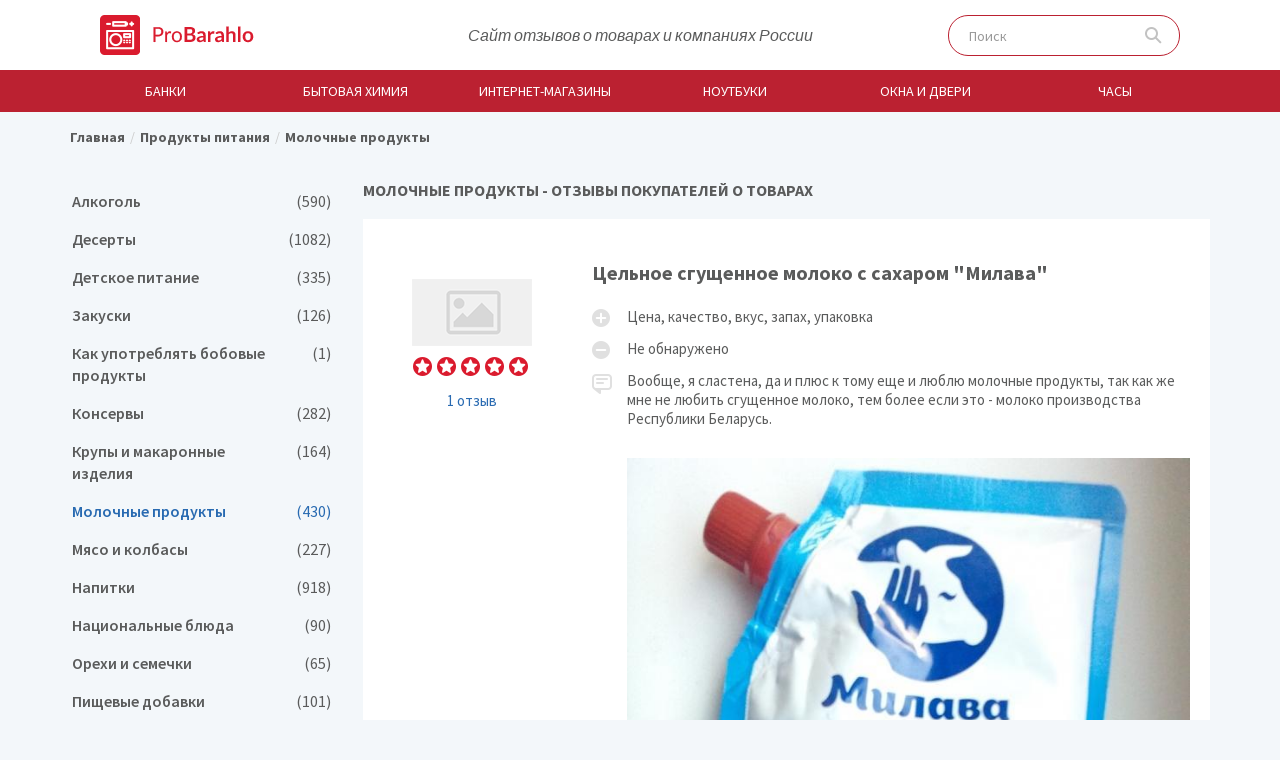

--- FILE ---
content_type: text/html; charset=UTF-8
request_url: https://probarahlo.ru/category/molochnye-produkty
body_size: 109482
content:


	<!doctype html>
	<html lang="ru-RU">
	<head>
		<meta charset="UTF-8"/>
		<meta http-equiv="X-UA-Compatible" content="IE=edge">
		<link rel="shortcut icon" href="/custom/images/favicon.ico">
		<meta name="viewport" content="width=device-width, initial-scale=1">
		<meta name="csrf-param" content="_csrf">
    <meta name="csrf-token" content="cU9nT3BwVGE6DCAEFD4nBAAcHSc0RWEsBSAvdxtBBwkAED95HAlgEg==">

		<link href="/css/styles.less" rel="stylesheet/less" type="text/css">
		<title>Молочные продукты - отзывы покупателей о товарах</title>
		<meta name="description" content="Молочные продукты - реальные отзывы покупателей о товарах.">
<meta name="keywords" content="Молочные продукты, отзывы покупателей, товары">
<link href="https://maxcdn.bootstrapcdn.com/bootstrap/3.3.6/css/bootstrap.min.css" rel="stylesheet">
<link href="/vendor/themify-icons/themify-icons.css" rel="stylesheet">
<link href="//netdna.bootstrapcdn.com/font-awesome/4.6.3/css/font-awesome.min.css" rel="stylesheet">
<link href="/vendor/raty/lib/jquery.raty.css" rel="stylesheet">
<link href="/vendor/jquery-ui/1.11.4/jquery-ui.min.css" rel="stylesheet">
<link href="/vendor/jquery-ui/1.11.4/jquery-ui.theme.min.css" rel="stylesheet">
<link href="/vendor/jquery-shorten/css/shorten.min.css" rel="stylesheet">
<link href="//cdn.jsdelivr.net/jquery.slick/1.6.0/slick.css" rel="stylesheet">
<link href="/css/styles.css?v=0.05" rel="stylesheet">	</head>
	<body class="">
		<div id="page">
				<header>
			<div class="header-first-line">
				<div class="container search-container">
					<div class="row">
						<div class="col-md-3 col-sm-6 col-xs-6">
							<a class="logo" href="/"><img src="/custom/images/logo.png" alt=""></a>						</div>
						<div class="col-md-6 hidden-sm hidden-xs header-slogan">
							Сайт отзывов о товарах и компаниях России
						</div>
						<div class="col-md-3 col-sm-6 col-xs-6">
							<form class="header-job-search header-search" action="/search">
								<input name="q" type="text" autocomplete="off" placeholder="Поиск"
								       class="header-search-input form-control">
								<button class="header-search-button" type="submit">Поиск</button>
							</form>

						</div>
					</div>
					<div class="header-search-options"></div>
				</div>
			</div>
			<div class="navbar-mobile hidden-md hidden-lg ">
				<div class="container">

										<ul class="nav-menu-top"><li><button type="button" class="navbar-mobile-control" data-toggle="collapse" data-target="#navbar-header" aria-expanded="false"><i class="ti-menu"></i></button></li>
<li><a href="/node">Товары</a></li></ul>				</div>
			</div>
			<nav class="navbar collapse navbar-collapse" id="navbar-header">
				<div class="container">
					<ul class="nav-menu ">
													<li class=" ">
								<a href="/category/banki">Банки</a>															</li>
													<li class=" ">
								<a href="/category/bytovaya-himiya">Бытовая химия</a>															</li>
													<li class=" ">
								<a href="/category/internet-magaziny">Интернет-магазины</a>															</li>
													<li class=" ">
								<a href="/category/noutbuki">Ноутбуки</a>															</li>
													<li class=" ">
								<a href="/category/okna-i-dveri">Окна и двери</a>															</li>
													<li class=" ">
								<a href="/category/chasy">Часы</a>															</li>
											</ul>
				</div>
			</nav>
		</header>
					<div class="container">
				<ul class="breadcrumb" itemscope itemtype="http://schema.org/BreadcrumbList"><li itemprop="itemListElement" itemscope itemtype="http://schema.org/ListItem"><a href="/" itemprop="item"><span itemprop="name">Главная</span></a></li>
<li itemprop="itemListElement" itemscope itemtype="http://schema.org/ListItem"><a href="/category/produkty-pitaniya" itemprop="item"><span itemprop="name">Продукты питания</span></a></li>
<li itemprop="itemListElement" itemscope itemtype="http://schema.org/ListItem"><a href="/category/molochnye-produkty" itemprop="item"><span itemprop="name">Молочные продукты</span></a></li>
</ul>			</div>
				
<div class="container">
	<div class="row">
		<div class="col-md-9 col-xs-12 pull-right">
			<h1 class="">Молочные продукты - отзывы покупателей о товарах</h1>			<div class="block block-white">
				<div class="block-body">
										
<div class="products-list">
				
		
<div class="block-link-container products-list-item">

	<div class="row">
		<div class="col-xs-5 col-sm-3 col-xxs-12">
			<div class="products-list-item-image">
				<img src="/img/no-image-node-middle.png" alt="">			</div>
			<div class="products-list-item-rating">
				<span class="rating-autostars" data-rating="5"></span>
			</div>
			<div class="products-list-item-reviews">1 отзыв</div>
		</div>
		<div class="col-xs-7 col-sm-9 col-xxs-12">
			<div class="products-list-item-title">
				Цельное сгущенное молоко с сахаром "Милава"			</div>


			
				<div class="products-list-item-lastreview">
											<div class="product-reviews-list-item-text pos">
							Цена, качество, вкус, запах, упаковка						</div>
																<div class="product-reviews-list-item-text con">
							Не обнаружено						</div>
																<div class="product-reviews-list-item-text">
							<p>    Вообще, я сластена, да и плюс к тому еще и люблю молочные продукты, так как же мне не любить сгущенное молоко, тем более если это - молоко производства Республики Беларусь.</p><p><img class="fr-fin" alt="Цельное сгущенное молоко с сахаром "Милава" " src="http://probarahlo.ru/upload/review-img/c1/c1796071705ee.jpg" ></p><p>     Самое первое, о чем я хочу сказать: изготовитель продукта "Цельное сгущенное молоко с сахаром Милава" (массовая доля жира 8,5%, масса нетто 300 г) является ОАО "Глубокский молочноконсервный комбинат" Республики Беларусь. А качеству белорусских продуктов я всегда доверяю. (Хотя сгущенное молоко именно этой марки я пробовала впервые)</p><p><img class="fr-fin" alt="Цельное сгущенное молоко с сахаром "Милава" отрицательные отзывы" src="http://probarahlo.ru/upload/review-img/81/819367b567eb2.jpg" ></p><p>     Упаковка удобная - мягкая упаковка "Дой-пак", и вообще я считаю, что такая упаковка намного безопаснее и удобней, чем железная банка. Состав, по-моему, просто отличный. В составе только молоко нормализованное и сахароза (и больше ничего лишнего). Срок годности 12 месяцев (это вполне нормальный срок годности, ведь у сгущенного молока и должен быть большой срок годности). Консистенция сгущенного молока однородная, такое густоватое молоко, цвет молока тоже однородный. С сахаром не переборщили. Вкус отличный, тем более в сравнение с продуктами других компаний. Качеством, вкусом, запахом и ценой я вполне довольна. </p><p>    Продукт отличный. Рекомендую!</p>						</div>
									</div>
					</div>
	</div>
	<a href="/catalog/celnoe-sguschennoe-moloko-s-saharom-milava">Цельное сгущенное молоко с сахаром "Милава"</a></div>					
		
<div class="block-link-container products-list-item">

	<div class="row">
		<div class="col-xs-5 col-sm-3 col-xxs-12">
			<div class="products-list-item-image">
				<img src="/img/no-image-node-middle.png" alt="">			</div>
			<div class="products-list-item-rating">
				<span class="rating-autostars" data-rating="5"></span>
			</div>
			<div class="products-list-item-reviews">1 отзыв</div>
		</div>
		<div class="col-xs-7 col-sm-9 col-xxs-12">
			<div class="products-list-item-title">
				Молоко "Селянське" 2,5 %.			</div>


			
				<div class="products-list-item-lastreview">
											<div class="product-reviews-list-item-text pos">
							Вкус.						</div>
																<div class="product-reviews-list-item-text con">
							Нет.						</div>
																<div class="product-reviews-list-item-text">
							<p>Многие могут сказать что взрослому человеку без молока можно обойтись. Хочется кофе с молоком, так не проблема можно порционными сливками обойтись. Калорий в сливках больше, так и пакетик маленький, соответственно и калориями не большой перебор. А кашу можно сварить на воде и добавить кусочек сливочного масла, вот и молоко не понадобилось.  Но даже в самые жаркие дни предпочитаю утром съесть овсяную кашу, приготовленную на молоке.  И зачем изменять своим привычкам или  отказываться от любимого блюда (а овсяную кашу на молоке я отношу именно к любимым блюдам), если есть молоко, которое не прокиснет по дороге от магазина, до дома.</p><p>Летом я покупаю молоко "Селянське", жирностью 2,5процента.</p><p>В пакете не литр, а 900 грамм, это надо учитывать, если по рецепту для крема нужно определенное количество.</p><p>Молоко "Селянське" выпускается Компанией "Люстдорф".</p><p>Слоган, применимый к продукции этой Компании - Вкус здоровой жизни.</p><p>Молоко расфасовано в узнаваемые издалека пакеты "в клеточку".  Пакеты плотные, просто так руками открыть такой пакет не реально. Я всегда переливаю молоко в стеклянную посуду с широким дном, так я уверена в том, что мой холодильник не будет принимать "молочные ванны". </p><p>Молоко "Селянське" вкусное сольно, и годится для приготовления  любой сладкой каши. Молоко не имеет посторонних запахов.<br></p>						</div>
									</div>
					</div>
	</div>
	<a href="/catalog/moloko-selyanske-25">Молоко "Селянське" 2,5 %.</a></div>					
		
<div class="block-link-container products-list-item">

	<div class="row">
		<div class="col-xs-5 col-sm-3 col-xxs-12">
			<div class="products-list-item-image">
				<img src="/img/no-image-node-middle.png" alt="">			</div>
			<div class="products-list-item-rating">
				<span class="rating-autostars" data-rating="5"></span>
			</div>
			<div class="products-list-item-reviews">1 отзыв</div>
		</div>
		<div class="col-xs-7 col-sm-9 col-xxs-12">
			<div class="products-list-item-title">
				Творог Пискарёвский зернёный со сливками			</div>


			
				<div class="products-list-item-lastreview">
											<div class="product-reviews-list-item-text pos">
							вкусный, натуральный						</div>
																<div class="product-reviews-list-item-text con">
							цена						</div>
																<div class="product-reviews-list-item-text">
							<p>Казалось бы, что сейчас  выбор молочной продукции такой огромный, что проблем возникнуть не должно! Но  как бы ни так.</p><p>Взять, к примеру, творог!  Мало того,  что надо внимательно читать –  творожный продукт это или творог, так еще и потом, купив именно творог можно  получить такое, что есть невозможно!</p><p>Перепробовала много чего.  И сейчас свой выбор я остановила на продукции Пискаревского молочного завода – это  производитель из Санкт-Петербурга.</p><p>Его творог «Пискаревский»  зернёный со сливками не только невероятно вкусный, но и  натуральный. </p><p> <img class="fr-fin" alt="Творог Пискарёвский зернёный со сливками " src="http://probarahlo.ru/upload/review-img/ef/ef25923417bb6.jpg" > </p><p>Творог крупный – кусочки маслянистые.  Похож на «разбитый» на кусочки сыр. </p><p> <img class="fr-fin" alt="Творог Пискарёвский зернёный со сливками отрицательные отзывы" src="http://probarahlo.ru/upload/review-img/aa/aaab98da622a3.jpg" > </p><p>А вкус он солоноват, но  только слегка. Молочный вкус настолько нежен, что, кажется, что ешь итальянское  лакомство.<br></p><p>Сливок в баночке  предостаточно. На мой вкус можно было бы и поменьше, но это только потому, что  я не очень люблю сливки. Но если бы их не было, то творог был бы сухой и уже не  такой вкусный.</p><p>Творог 6% - это не мало!  Это вам не биойогурты в 1,5% жирности.</p><p>Срок хранения к счастью  небольшой  - всего 5 дней – гарантия, что  ешь натуральный продукт, который не будет храниться по 2 года.</p><p>Продается он как в  небольшой банке, так и в крупной – это для тех, кто успел его полюбить. </p><p>Цену не могу назвать  бюджетной. Высока. Но творог такого вкуса и качества стоит своих денег. Да и не  съешь его много, как я говорила уже, он достаточно жирный.</p>						</div>
									</div>
					</div>
	</div>
	<a href="/catalog/tvorog-piskarvskiy-zernnyy-so-slivkami">Творог Пискарёвский зернёный со сливками</a></div>					
		
<div class="block-link-container products-list-item">

	<div class="row">
		<div class="col-xs-5 col-sm-3 col-xxs-12">
			<div class="products-list-item-image">
				<img src="/img/no-image-node-middle.png" alt="">			</div>
			<div class="products-list-item-rating">
				<span class="rating-autostars" data-rating="4"></span>
			</div>
			<div class="products-list-item-reviews">1 отзыв</div>
		</div>
		<div class="col-xs-7 col-sm-9 col-xxs-12">
			<div class="products-list-item-title">
				Биойогурт Bio баланс "Клубника земляника"			</div>


			
				<div class="products-list-item-lastreview">
											<div class="product-reviews-list-item-text pos">
							вкусный, не особо дорогой, не кислый						</div>
																<div class="product-reviews-list-item-text con">
							нет						</div>
																<div class="product-reviews-list-item-text">
							<p>Сейчас лето, а это значит, что все меньше и меньше хочется есть чего-то тяжелого, а уж тем более есть что-то горячее, особенно когда на улице жарко очень и пить и есть что-то горячее - это равно тому, что убивать себя, да и не комфортно это, съесть что-то горячее, а потом страдать сидеть. Хочется все равно что-то холодненькое достать из холодильника и слопать. Фрукты и овощи конечно вне конкуренции, но вот еще хорошо у нас этим летом идут йогурты, в последнее время часто стала покупать, так как семью ничем не удивишь, дети вообще есть особо ничего не хотят, а вот йогурты идут неплохо.</p><p>Какие-то новые марки йогуртов мы этим летом для себя не открываем, берем то, к чему привыкли и то, что уже проверено когда-то. Этим летом попробовали лишь новый йогурт от одной марки, но эта марка для нас не новая сама по себе, так как постоянно молочные и кисломолочные продукты от нее берем. Я тоже про этот продукт напишу обязательно, но пока что речь идет о йогурте от марки "Биобаланс", которая все известна и многие очень любят этот йогурт.</p><p>В первую очередь конечно же я выбираю в этом году, почему-то, только йогурты с фруктами или ягодами, раньше предпочитала натуральные варианты, а уж со злаками и мюсли я беру исключительно редко, такой вариант у меня тоже на очереди есть. И все-таки сейчас для меня вкуснее именно йогурт с фруктами и ягодами.</p><p>Особенно мне нравится биойогурт от "Биобаланса" с клубникой и земляникой, он по моему мнению, один из вкусных от этой марки.</p><p>Стоит баночка такого йогурта в среднем девятнадцать рублей, цена не высокая, средняя для йогурта, обычно примерно также от других марок стоят йогурты, есть конечно и дороже, но я их не беру и дешевле есть, но там всякая фигня уже дешевле продается, а вот такую цену я считаю самой оптимальной для йогурта.</p><p>Продается биойогурт Биобаланс "Клубника земляника" в самой обычной, йогуртной пластиковой баночке, которая имеет форму усеченной пирамидки. Она имеет белый оттенок, впрочем, как и любая другая продукция от "Биобаланса" - это стандартное оформление продукции у данной марки.</p><p>Надписи на баночке выполнены в зеленом цвете и имеется достаточно крупный и симпатичный рисунок - крупненькие ягоды клубнички и земляники.<br><img class="fr-fin" alt="Биойогурт Bio баланс "Клубника земляника" " src="http://probarahlo.ru/upload/review-img/38/388ff64a7fd0c.jpg" > </p><p>"Крышечка", если ее можно так назвать, тоже для йогурта достаточно стандартная  - это тоненькая фольга, которая прочно закрывает баночку, на ней есть сроки годности.</p><p> <img class="fr-fin" alt="Биойогурт Bio баланс "Клубника земляника" отрицательные отзывы" src="http://probarahlo.ru/upload/review-img/f5/f5641a031d7aa.jpg" > </p><p>На боковой стороне указывается состав.</p><p>Этот йогурт не совсем густой, в нем конечно ложка не стоит, но он достаточно вкусный, не кислый, нежный, с привкусом ягодок. И не шибко сладкий. Красителя в нем тоже немного. Очень хороший йогурт, едим с удовольствием.</p><p> <img class="fr-fin" alt="Биойогурт Bio баланс "Клубника земляника" обман" src="http://probarahlo.ru/upload/review-img/14/14766db3f14d9.jpg" > </p>						</div>
									</div>
					</div>
	</div>
	<a href="/catalog/bioyogurt-bio-balans-klubnika-zemlyanika">Биойогурт Bio баланс "Клубника земляника"</a></div>					
		
<div class="block-link-container products-list-item">

	<div class="row">
		<div class="col-xs-5 col-sm-3 col-xxs-12">
			<div class="products-list-item-image">
				<img src="/img/no-image-node-middle.png" alt="">			</div>
			<div class="products-list-item-rating">
				<span class="rating-autostars" data-rating="4"></span>
			</div>
			<div class="products-list-item-reviews">4 отзыва</div>
		</div>
		<div class="col-xs-7 col-sm-9 col-xxs-12">
			<div class="products-list-item-title">
				Отзывы йогурт epica			</div>


			
				<div class="products-list-item-lastreview">
											<div class="product-reviews-list-item-text pos">
							100% натуральный состав, широкий ассортимент натуральных вкусов, повышенное содержание белка						</div>
																<div class="product-reviews-list-item-text con">
							Нет						</div>
																<div class="product-reviews-list-item-text">
							<p>Я фанатка хороших йогуртов, могу есть их много и не скупиться. Конечно, хорошо, когда есть скидки по дисконту отдельных продуктовых магазинов и рекламные акции, но если таковых нет, то я предпочту дорогой, но качественный кисломолочный продукт, нежели дешевый и не слишком полезный по составу. Йогуртов сейчас в продаже очень много и таких, чтобы были полностью натуральные по составу, не так уж и много. Не буду в данном отзыве перечислять все мои любимые молочные бренды, поскольку речь пойдет конкретно о йогурте Epica от компании Эрманн. С недавних пор он тоже входит в их число.</p><p><img class="fr-fin" alt="Отзывы йогурт epica " src="http://probarahlo.ru/upload/review-img/5c/5c9e03d405d8e.jpg" >Хочу сказать, что эти йогурты выпускаются в широком ассортименте. Они могут быть как густые в баночках, так и питьевые в 290-граммовых бутылочках. Мне больше нравятся питьевые. Они бывают разных вкусов, причем у некоторых йогуртов Epica фруктово-ягодные наполнители парные. И эти компаньоны подобраны очень неожиданно и оригинально. Мы привыкли, что маракуйя в основном сочетается с персиком, а в данном кисло-молочном продукте - с клубникой. Есть также йогурт со вкусом киви и винограда. Если киви не так часто, но все же присутствует в качестве наполнителя в некоторых йогуртах, то виноград, если и присутствует, то обычно в сушеном виде (изюм). А в этом йогурте именно свежие ягоды белого винограда. Есть также весьма сочетание граната с апельсином. Все это очень оригинально и соблазнительно вкусно. Впрочем, Эрманн выпускает также йогурты Epica с наполнителем только из одного грейпфрута и одного красного апельсина. Последний для меня просто вершина вкуса! Для тех кто любит натуральные кисло-молочные продукты, производится йогурт Epica без фруктового наполнения. Так что каждый может выбрать для себя наиболее предпочтительный вкус, широкий ассортимент это позволяет.</p><p><img class="fr-fin" alt="Отзывы йогурт epica отрицательные отзывы" src="http://probarahlo.ru/upload/review-img/26/26fbafb12ad57.jpg" >Все йогурты Epica имеют 100% натуральный состав. Никакой химии, в частности консервантов, красителей и прочих добавок с буквами Е, в них нет и в помине. Об этом свидетельствует и то обстоятельство, что эти йогурты необходимо хранить в холодильнике около месяца. Состав действительно очень хороший, жирность нормальная - 2,5%, а вот белка повышенное количество - 4,5 г/100 г, это по сравнению со многими другими йогуртами, даже того же производителя Эрманн. Калорийность составляет 90 кКал на 100 г продукта, так что для меня одной бутылочки вполне хватает для того, что позавтракать и до обеда не испытывать чувства голода.</p><p>Всем любителям натуральных йогуртов предлагаю присмотреться к бренду Epica. Это действительно вкусно и полезно.   </p>						</div>
									</div>
					</div>
	</div>
	<a href="/catalog/otzyvy-yogurt-epica">Отзывы йогурт epica</a></div>					
		
<div class="block-link-container products-list-item">

	<div class="row">
		<div class="col-xs-5 col-sm-3 col-xxs-12">
			<div class="products-list-item-image">
				<img src="/img/no-image-node-middle.png" alt="">			</div>
			<div class="products-list-item-rating">
				<span class="rating-autostars" data-rating="5"></span>
			</div>
			<div class="products-list-item-reviews">4 отзыва</div>
		</div>
		<div class="col-xs-7 col-sm-9 col-xxs-12">
			<div class="products-list-item-title">
				Сыр ламбер			</div>


			
				<div class="products-list-item-lastreview">
											<div class="product-reviews-list-item-text pos">
							Сливочный,  мягкий,  нежный вкус						</div>
																<div class="product-reviews-list-item-text con">
							Нет						</div>
																<div class="product-reviews-list-item-text">
							<h4>Я люблю сыр...</h4><p>После проблем с поставками хорошего сыра, а также даже после отмены эмбарго, найти хорший сыр на прилавках наших супермаркетов очень проблематично. <img class="fr-fin" alt="Сыр ламбер " src="http://probarahlo.ru/upload/review-img/d8/d87b2d3db275e.jpg" ></p><p>Ламбер это один из любимых производителей. По своим вкусовым качествам очень мне подходит.  В меру соленый в меру кислый, очень нежный и мягкий сыр. Конечно он не такой мягкий,  как можно попробовать в ролах, но вкус очень приятный. </p><p>Я обычно беру небольшой кусочек в Карусели или каком нибудь другом супермаркете. Выходит не дорого, в районе 100 рублей,  а удовольствия гораздо больше. <img class="fr-fin" alt="Сыр ламбер отрицательные отзывы" src="http://probarahlo.ru/upload/review-img/f1/f1bbe8c8d83e7.jpg" ></p><p> Внешний вид у него вполне стандартный,  как у любого мягкого сыра. Желтый в дырочку, с легким сливочным ароматом. На вкус очень нежный имягкий, такой консистенции какой я люблю. <img class="fr-fin" alt="Сыр ламбер обман" src="http://probarahlo.ru/upload/review-img/0d/0d6cb0780cf1b.jpg" ></p><p>Сыр сливочный Ламбер подходит:</p><p>Для бутербродов идеально.  С утра с мягким белым хлебом или булочкой маслом и сыром. И день удался!</p><p>Для салатов. Пробовала в салат очень вкусно получилось. </p><p>Сырная тарелка. Как то приходили гости, положила разных видов сыров. Сливочный Ламбер  разлнтелся первее всех.</p><p>В пиццу. Тоже неплохо подходит.  Но класть его нужно в самом конце,  иначе вкус будет не очень. </p><p>С вином белым идеален.<img class="fr-fin" alt="Сыр ламбер реальные отзывы" src="http://probarahlo.ru/upload/review-img/32/32c3b5eb8b6de.jpg" ></p><p>В целом сыр Ламбер подходит почти для любого стола и блюда, и прекрасен в единственном виде. Очень рада если мой отзыв был вам полезен. Пишите свое мнение в комментариях.</p>						</div>
									</div>
					</div>
	</div>
	<a href="/catalog/syr-lamber">Сыр ламбер</a></div>					
		
<div class="block-link-container products-list-item">

	<div class="row">
		<div class="col-xs-5 col-sm-3 col-xxs-12">
			<div class="products-list-item-image">
				<img src="/img/no-image-node-middle.png" alt="">			</div>
			<div class="products-list-item-rating">
				<span class="rating-autostars" data-rating="5"></span>
			</div>
			<div class="products-list-item-reviews">4 отзыва</div>
		</div>
		<div class="col-xs-7 col-sm-9 col-xxs-12">
			<div class="products-list-item-title">
				Домашний натуральный кефир "Искренне ваш"			</div>


			
				<div class="products-list-item-lastreview">
											<div class="product-reviews-list-item-text pos">
							Натуральный, полезный						</div>
																<div class="product-reviews-list-item-text con">
							Не обнаружено						</div>
																<div class="product-reviews-list-item-text">
							<p>Я стараюсь заботиться о своем организме и вести здоровый образ жизни. Особенно чувствителен мой кишечник, когда я позволяю себе чуточку лишнего в праздничные дни. В обыденные дни я  начала каждый вечер перед сном для очищения кишечника  пить кефир. Также он вполне полезен для комфортного пищеварения. Купила недавно кефир "Искренне ваш", очень понравился вкус данного продукта, он мягок на вкус, легко пьется. Раньше приходилось терпеть всю неприятную горечь-кислинку других кисломолочных продуктов, теперь я нашла свой продукт среди молочки.  Достойный кефир, и по составу хорош! Консинстенция в меру густая и не слишком жидкая. Вкус нежный, сливочный. Не люблю обезжиренные кефиры, так как они кажутся уж слишком пресными. Предпочитаю покупать 3,2ух-процентный. Коробочка 1000 граммовая, что очень кстати и хватает на пару дней. Условия хранения 7 суток при t 4±2 ?C, что еще раз доказывает натуральность данного продукта. Цвет нежно-белоснежный, кефир без резкого запаха. Также он предотвращает возникновение дисбактериоза. Он без консервантов и всяких примесей, производится на ферме, которая расположена в Тверской области. Покупаю в фермерских лавках данного производителя. Там все всегда свежее и доступное.<br></p>						</div>
									</div>
					</div>
	</div>
	<a href="/catalog/domashniy-naturalnyy-kefir-iskrenne-vash">Домашний натуральный кефир "Искренне ваш"</a></div>					
		
<div class="block-link-container products-list-item">

	<div class="row">
		<div class="col-xs-5 col-sm-3 col-xxs-12">
			<div class="products-list-item-image">
				<img src="/img/no-image-node-middle.png" alt="">			</div>
			<div class="products-list-item-rating">
				<span class="rating-autostars" data-rating="5"></span>
			</div>
			<div class="products-list-item-reviews">1 отзыв</div>
		</div>
		<div class="col-xs-7 col-sm-9 col-xxs-12">
			<div class="products-list-item-title">
				Сметана "Волошкове поле",21%			</div>


			
				<div class="products-list-item-lastreview">
											<div class="product-reviews-list-item-text pos">
							Вкус, качество, консистенция, цена						</div>
																<div class="product-reviews-list-item-text con">
							нет						</div>
																<div class="product-reviews-list-item-text">
							<p>Не знаю таких людей, которые бы не любили сметану. Разве, что не кушают только те, кому по показаниям врача нельзя. Вот, я например, ее люблю с детства. Еще помню, когда бабушка готовила варенички или пирожочки, то мы их всегда кушали только в прикуску со сметанкой. </p><p>Сейчас на рынке нормальной качественной сметаны не найти, поэтому приходиться довольствоваться магазинным продуктом. В первую очередь я всегда обращаю внимание на состав продукта, срок хранения, а на цену уже в последнюю очередь.</p><p>В последнее время я стала отдавать предпочтение именно сметане 21% ТМ «Волошкове поле», которую производят в г.Черкассы. </p><p>Такой продукт в основном фасуют в пакеты, массой 400г. На вкус продукт очень приятный, практически без кислинки. Консистенцию данный продукт имеет среднюю, меня такая очень даже устраивает. В момент поедания вышеуказанного продукта никогда не замечала горечи или посторонних привкусов, которые я замечала ,довольно-таки, часто в такой же продукции других торговых марок.</p><p>Я считаю такой продукт вкусным, а главное безопасным для детей, ведь он состоит только из молока и специальной закваски. Потому, что предприятие очень добросовестно относится к своим обязанностям, они часто изучают спрос потребителя на выпускаемую продукцию, дабы повысить удовлетворенность населения.<img title="изображение" class="fr-fin" alt="Сметана "Волошкове поле",21% " src="http://probarahlo.ru/upload/review-img/b0/b0d60de886d5d.jpg" ></p><p>Мы такую сметанку используем и для соусов, и для борщей, и для пирожков, и для салатиков, и просто любим на хлеб намазывать и кушать.</p><p>Могу с уверенностью рекомендовать! Уверена, что вкус и качество вас только порадуют.</p>						</div>
									</div>
					</div>
	</div>
	<a href="/catalog/smetana-voloshkove-pole21">Сметана "Волошкове поле",21%</a></div>					
		
<div class="block-link-container products-list-item">

	<div class="row">
		<div class="col-xs-5 col-sm-3 col-xxs-12">
			<div class="products-list-item-image">
				<img src="/img/no-image-node-middle.png" alt="">			</div>
			<div class="products-list-item-rating">
				<span class="rating-autostars" data-rating="4"></span>
			</div>
			<div class="products-list-item-reviews">1 отзыв</div>
		</div>
		<div class="col-xs-7 col-sm-9 col-xxs-12">
			<div class="products-list-item-title">
				Сливочное масло "Волотовское"			</div>


			
				<div class="products-list-item-lastreview">
											<div class="product-reviews-list-item-text pos">
							Вкусное, ароматное, недорогое, с неплохим составом.						</div>
																<div class="product-reviews-list-item-text con">
							То, которое дороже его, все же вкуснее.						</div>
																<div class="product-reviews-list-item-text">
							<h2>Приветствую всех читателей и пользователей сайта "Отзыв PRO" и поздравляю вас с наступающими праздниками, с Новым годом и Рождеством! </h2><p>Сейчас, речь в моем отзыве пойдет о сливочном масле. Наверное, многие из вас - приверженцы какого-то одного сливочного масла, которое вы покупаете постоянно. Я тоже такой была, некоторое время назад, сейчас конечно, я опять вернусь к своему любимому сливочному маслу, но оно намного дороже всего остального. </p><p>...У всех бывают такие моменты, когда наступает кризис, конечно это все временно, но иногда сэкономить просто необходимо. И вот, некоторое время назад я жила на небольшой экономии денежных средств. Вообщем, без сливочного масла как-то грустно, и поэтому я искала недорогие аналоги своего любимого маслица. И что вы думаете, после нескольких не слишком удачных попыток, я его нашла!!!</p><h2>Представляю вам, неплохой аналог, так сказать, сливочного традиционного масла : </h2><h2> <img class="fr-fin" alt="Сливочное масло "Волотовское" " src="http://probarahlo.ru/upload/review-img/e4/e40ff3160a39a.jpg" > масло сливочное традиционное "Волотовское", жирностью 82, 5 %.</h2><p>В некоторых источниках сети Интернет, я обнаружила данное масло в черном списке, но вполне возможно, что это конкуренты "балуются", чего сейчас только в Интернете не встретишь. Правда?</p><h3>Мое мнение о данном сливочном масле сложилось довольно-таки неплохое. Вот только несколько его плюсов : </h3><p>Не крошится.</p><p>Приятный сливочный вкус все же присутствует. Схожесть с настоящим сливочным дорогим маслом - 80% так это точно, из 100% возможных. (Но, как говорится, на вкус и цвет).</p><p>Цвет, немного о нем. С виду масло очень похоже на натуральное. Не отдает желтизной. Все очень качественно, и радует глаз.</p><p>Масло прекрасно подойдет для выпечки, бутербродов и многого другого. Мне понравился его аромат.</p><p> <img class="fr-fin" alt="Сливочное масло "Волотовское" отрицательные отзывы" src="http://probarahlo.ru/upload/review-img/d8/d8b9f5afe3a95.jpg" > </p><p>Производителем данного сливочного масла является : ООО "Производственный комбинат Волотовский", который расположен в Новгородской области, поселке Волот, на улице, с интересным названием - улица Миши Васильева.</p><p>Срок годности - 35 суток.</p><p> <img class="fr-fin" alt="Сливочное масло "Волотовское" обман" src="http://probarahlo.ru/upload/review-img/23/2343b04469525.jpg" > </p><p>В состав входят пастеризованные сливки из коровьего молока, по крайней мере, так вы сможете увидеть на упаковке с маслом.</p><p>Дизайн вполне симпатичный. Яркая синяя, блестящая обертка, непременно обратит ваше внимание на прилавке магазина.</p><p>Рекомендовать ли Вам данное масло? Вот в чем вопрос.</p><p>Скажу сразу, что цена его варьируется от 35 рублей до 90 рублей за 180 грамм.</p><p>Мне данное масло понравилось, не могу сказать, что оно прям вот очень вкусное. НЕТ, все равно, дорогое масло, и настоящее, вкуснее. Я покупаю Вологодское масло, ему конечно НЕТ равных) Но, и Волотовское, совсем не плохое для своей цены. Рекомендую!</p><h2> Приятного аппетита и берегите свое здоровье!<img class="fr-fin" alt="Сливочное масло "Волотовское" реальные отзывы" src="http://probarahlo.ru/upload/review-img/0a/0ab777f4546fe.jpg" > </h2>						</div>
									</div>
					</div>
	</div>
	<a href="/catalog/slivochnoe-maslo-volotovskoe">Сливочное масло "Волотовское"</a></div>					
		
<div class="block-link-container products-list-item">

	<div class="row">
		<div class="col-xs-5 col-sm-3 col-xxs-12">
			<div class="products-list-item-image">
				<img src="/img/no-image-node-middle.png" alt="">			</div>
			<div class="products-list-item-rating">
				<span class="rating-autostars" data-rating="3"></span>
			</div>
			<div class="products-list-item-reviews">3 отзыва</div>
		</div>
		<div class="col-xs-7 col-sm-9 col-xxs-12">
			<div class="products-list-item-title">
				Йогурт "Нежный"			</div>


			
				<div class="products-list-item-lastreview">
											<div class="product-reviews-list-item-text pos">
							в отзыве						</div>
																<div class="product-reviews-list-item-text con">
							в отзыве						</div>
																<div class="product-reviews-list-item-text">
							<p> Название говорит все само за себя очень приятный и вкусный  йогурт, я не скажу что это мой самый любимый йогурт. Но все же я его иногда  кушаю, хоть и не всегда., наверно не для каждого человека он является чем то  особенным. Некоторые наверное говорят ну   йогурт как йогурт, и поэтому они его не кушают, но мне кажется что не  все так думают и именно поэтому я говорю всем, что такой йогурт иногда кушать  надо, потому что йогурты вообще полезные а здесь такой йогурт. Да и название у  этого йогурта красивое, цену его я не знаю, так как не сама его беру, а про  все остальное могу точно сказать что он мне нравится, хоть это и не  самый мой любимый йогурт,но все же он мне  очень сильно нравится. И я люблю его кушать, советую тем кто не пробовал этот  йогурт обязательно попробовать. Вы обязательно его кушайте, и возможно для кого  то он станет любимым йогуртом, я остаюсь при своем мнение что для меня это не  самый лучший йогурт,  он остается для  просто лишь йогуртом. И всегда лишь, но для кого то я повторю свои слова это самый  любимый йогурт, приятной покупки. И приятного аппетита, всем тем кто решился  попробовать данный йогурт. Всем добра. И совершайте любимый покупки, и кушайте  все что вам захочется. Советую всем обязательно попробовать.</p><p>  Думаю что такой йогурт.. не так уж и вкусен и поэтому его большинство людей не любит кушать. но все же есть такие люди которым данный йогурт вообще нравится. Ну что ж это выбор каждого человека, какой йогурт ему покупать и тем более какой йогурт ему кушать, это дело каждого человека.</p>						</div>
									</div>
					</div>
	</div>
	<a href="/catalog/yogurt-nezhnyy">Йогурт "Нежный"</a></div>					
		
<div class="block-link-container products-list-item">

	<div class="row">
		<div class="col-xs-5 col-sm-3 col-xxs-12">
			<div class="products-list-item-image">
				<img src="/img/no-image-node-middle.png" alt="">			</div>
			<div class="products-list-item-rating">
				<span class="rating-autostars" data-rating="5"></span>
			</div>
			<div class="products-list-item-reviews">3 отзыва</div>
		</div>
		<div class="col-xs-7 col-sm-9 col-xxs-12">
			<div class="products-list-item-title">
				Ряженка "Волошкове поле",4%			</div>


			
				<div class="products-list-item-lastreview">
											<div class="product-reviews-list-item-text pos">
							вкус, цена						</div>
																<div class="product-reviews-list-item-text con">
							нет						</div>
																<div class="product-reviews-list-item-text">
							<p>Сейчас на прилавках магазинов можно увидеть великое множество самых разных молочных продуктов. Все они хороши по своему, но ряженка выделяется от всех других.</p><p>Самое главное, что я люблю в ряженке и почему обычно ее покупаю, что когда мы голодные и выпив ее немного ты становишься сытым. Чтобы голод не ощущался еще лучше вместе с ряженкой съесть пару печенек или вафельку. Конечно это нельзя назвать полноценным завтраком, обедом или ужином, но чтобы потянуть время например до ужина ряженка отлично подойдет.</p><p>В магазинах или супермаркетах можно найти самые разнообразные ряженки, все они по своему вкусные, но я больше выделяю ряженку «Волошкове поле». Не знаю как у других, но у нас именно эта и только она одна продается в картонных упаковках, все же остальные ряженки только в пакетах. А в картонной упаковке пить намного удобней, и когда всю ряженку не выпиваешь можно не волноваться, что она случайно разольется, как например если ряженка в пакете.</p><p>И к тому же цена приемлемая. Есть ряженки и дороже, но по вкусу практически ни чем не отличаются.</p><p>Лично я советую данную ряженку. Очень вкусный и полезный продукт, который обязательно понравится каждому и станет любимым молочным продуктом.</p>						</div>
									</div>
					</div>
	</div>
	<a href="/catalog/ryazhenka-voloshkove-pole4">Ряженка "Волошкове поле",4%</a></div>					
		
<div class="block-link-container products-list-item">

	<div class="row">
		<div class="col-xs-5 col-sm-3 col-xxs-12">
			<div class="products-list-item-image">
				<img src="/img/no-image-node-middle.png" alt="">			</div>
			<div class="products-list-item-rating">
				<span class="rating-autostars" data-rating="5"></span>
			</div>
			<div class="products-list-item-reviews">2 отзыва</div>
		</div>
		<div class="col-xs-7 col-sm-9 col-xxs-12">
			<div class="products-list-item-title">
				Био йогурт Bio Баланс "Клубника"			</div>


			
				<div class="products-list-item-lastreview">
											<div class="product-reviews-list-item-text pos">
							вкусный, нежный, легкий						</div>
																<div class="product-reviews-list-item-text con">
							нет						</div>
																<div class="product-reviews-list-item-text">
							<p>Сейчас приходит все чаще осознание того, что нужно питаться как можно более правильно и употреблять больше полезных продуктов, ну или хотя бы таких, которые не несут большой опасности для организма. Это я сейчас о йогуртах, я их не имею привычки есть каждый день, но все равно иногда очень хочется чего-то такого, что невозможно в магазине пройти мимо полок с йогуртами. </p><p>В последнее время, когда цены существенно выросли, питьевой йогурт покупать выгоднее, чем йогурт в баночках, так как у баночных объем намного меньше, а цена бывает такая же, а то и больше, чем у питьевых йогуртов в бутылочках и пакетах.</p><p>Поэтому покупаю либо в пакетах пленочных, либо в бутылочках, хотя в бутылочках йогурт тоже не так выгоден, как кажется. Но все же это неплохой вариант, зато очень и очень удобный, можно перекусить хоть где и не бояться при этом, что йогурт прольется или еще какие-то проблемы возникнут.</p><p>Я очень люблю марку йогуртов "Биобаланс", мне нравятся как питьевые йогурты, так и в баночках, но в бутылочках питьевой йогурт "Биобаланс" дешевле, чем в баночках, поэтому покупаю чаще всего такой вариант. Стоит бутылочка такого йогурта примерно рублей тридцать пять, ну или примерно в этих пределах.</p><p>Больше всего мне нравится у "Биобаланса" йогурт со вкусом персика и клубники, последний чаще покупаю. Питьевой биойогурт "Биобаланс" со вкусом клубники выпускается в белой бутылочке с зеленой крышкой.</p><p>Бутылочка с виду маленькая, но вмещает в себя триста тридцать миллилитров йогурта. Бутылочка имеет удлиненную форму, но достаточно компактная. На бутылочке наклеена белая этикетка, на которой есть зеленые надписи - названия, марка и прочее, а также тут есть изображение клубнички и целые и в разрезе.</p><p> <img class="fr-fin" alt="Био йогурт Bio Баланс "Клубника" " src="http://probarahlo.ru/upload/review-img/b8/b8beba5f5b3d3.jpg" > </p><p>На этикетке также указана жирность этого биойогурта со вкусом клубники, он составляет всего лишь 1,5 %, это очень легкий и не жирный йогурт.</p><p>К тому же этот йогурт позиционируется как 2-в-1, так как содержит натуральные ягоды и пробиотик, который положительно влияет на микрофлору кишечника, поэтому этот йогурт называется биойогуртом. Хотя мне как-то кажется это странный, мне кажется, что эти бактерии могут погибнуть, так как не во всех магазинах соблюдают условия хранения. </p><p>Производит этот йогурт самая известная компания по производству йогуртов - "Данон", адрес указан на одной из боковых сторон.</p><p> <img class="fr-fin" alt="Био йогурт Bio Баланс "Клубника" отрицательные отзывы" src="http://probarahlo.ru/upload/review-img/89/89e14de667d5a.jpg" > </p><p>Также указывается и состав.</p><p> <img class="fr-fin" alt="Био йогурт Bio Баланс "Клубника" обман" src="http://probarahlo.ru/upload/review-img/a8/a8cf73373fb85.jpg" > </p><p>Йогурт на вкус очень хороший, не кислый, не слишком сладкий, густой и содержит много кусочков ягод. Очень положительно влияет на желудок, от него не бывает тяжести. Хороший йогурт.</p>						</div>
									</div>
					</div>
	</div>
	<a href="/catalog/bio-yogurt-bio-balans-klubnika">Био йогурт Bio Баланс "Клубника"</a></div>					
		
<div class="block-link-container products-list-item">

	<div class="row">
		<div class="col-xs-5 col-sm-3 col-xxs-12">
			<div class="products-list-item-image">
				<img src="/img/no-image-node-middle.png" alt="">			</div>
			<div class="products-list-item-rating">
				<span class="rating-autostars" data-rating="5"></span>
			</div>
			<div class="products-list-item-reviews">4 отзыва</div>
		</div>
		<div class="col-xs-7 col-sm-9 col-xxs-12">
			<div class="products-list-item-title">
				Масло простоквашино			</div>


			
				<div class="products-list-item-lastreview">
											<div class="product-reviews-list-item-text pos">
							нежный вкус сливочек						</div>
																<div class="product-reviews-list-item-text con">
							нет						</div>
																<div class="product-reviews-list-item-text">
							<p>Ассортимент сливочного масла на рынке молочных продуктов достаточно велик. Как выбрать среди такого количества то самое, самое сливочное, нежное и молочное? Вопрос трудный, так как есть шанс обмануться. Не редко на этикетке производитель пишет красивые слова, которые становятся лишь мифом.</p><p>В нашем городе благо есть компания по переработке молока, выпускает отличные молочные продукты, всегда есть возможность в любой точке города прикупить качественные и свежие молочные продукты.</p><p>В том числе и сливочное масло "Простоквашино", я никогда не стою в магазине перед выбором, какое масло из предложенных на витрине купить. Если вдруг на момент моего посещения вдруг нет масла Простоквашино, я просто не беру масло в этот день, Знаю что завтра зайду и куплю свежее.</p><p>Какие качества сливочного масла "Простоквашино" уж такие раз такие, спросите Вы. Мне легко ответить на этот вопрос, т.к. я его предпочитаю другим маслам не первый год, и даже не пятый.</p><p>Вкус очень напоминает вкус свежих деревенских сливочек, причем без постороннего запаха. Все мы знаем, что нет ни чего хуже когда в молоке есть привкус какого то коровьего запаха. </p><p>Вкус очень нежный, нет ощущения чего то жирного, цвет однородный сливочный, особенно хорошо в сочетании в бутербродах утром: с сыром, со сгущенкой, с яблочным вареньем!</p>						</div>
									</div>
					</div>
	</div>
	<a href="/catalog/maslo-prostokvashino">Масло простоквашино</a></div>					
		
<div class="block-link-container products-list-item">

	<div class="row">
		<div class="col-xs-5 col-sm-3 col-xxs-12">
			<div class="products-list-item-image">
				<img src="/img/no-image-node-middle.png" alt="">			</div>
			<div class="products-list-item-rating">
				<span class="rating-autostars" data-rating="5"></span>
			</div>
			<div class="products-list-item-reviews">2 отзыва</div>
		</div>
		<div class="col-xs-7 col-sm-9 col-xxs-12">
			<div class="products-list-item-title">
				Активия			</div>


			
				<div class="products-list-item-lastreview">
											<div class="product-reviews-list-item-text pos">
							Вкусно						</div>
																<div class="product-reviews-list-item-text con">
							Нет						</div>
																<div class="product-reviews-list-item-text">
							<p>Йогурт активиа с недавних пор занимает в моем рационе не последнее место. Мне он нравится в первую очередь за удобство употреблять его в любом месте и в любое время. Он хорошо утоляет голод, также он полезен для пищеварения.</p><p>Сейчас очень много разных йогуртов стала выпускать активия и со злаками, и с мюсли, с различными видами ягод, также фруктов. С разной степенью жирности, на ваш вкус от легких, до более сытных ввиде творожных йогуртов.</p><p>Мне нравятся почти все виды, употреблять их можно в разные моменты, когда очень голоден подойдет творожная, когда тебе просто хочется полакомится, тт можно обойтись и более легким нежирным вариантом.</p><p>Выпускается она в удобной баночке с зеленой этикеткой, она всегда узнаваема и на полках магазинов не останется не замеченной.</p><p> <img class="fr-fin" alt="Активия " src="http://probarahlo.ru/upload/review-img/78/783e96ed6e8a8.jpg" > Меня привлекает ее дизайн. Вся информация содержится на баночке. И всегда выдавлено слово данон это отличительная особенность этих йогуртов.</p><p> <img class="fr-fin" alt="Активия отрицательные отзывы" src="http://probarahlo.ru/upload/review-img/15/15f803dd1b948.jpg" > </p><p>Открывается достаточно легко, только нужно снять верхнюю защитную фольгу и вот уже йогурт перед вами.</p><p> <img class="fr-fin" alt="Активия обман" src="http://probarahlo.ru/upload/review-img/36/3665a0f2c1ae1.jpg" > </p><p>Перед употреблением я рекомендую его перемешать, так как он немного отстаивается, на мой взгляд. Йогур имеет приятную бежевую молочную консистенцию.</p><p>Я буду рекомендовать к употреблению активиа от Данон.</p>						</div>
									</div>
					</div>
	</div>
	<a href="/catalog/aktiviya">Активия</a></div>					
		
<div class="block-link-container products-list-item">

	<div class="row">
		<div class="col-xs-5 col-sm-3 col-xxs-12">
			<div class="products-list-item-image">
				<img src="/img/no-image-node-middle.png" alt="">			</div>
			<div class="products-list-item-rating">
				<span class="rating-autostars" data-rating="4"></span>
			</div>
			<div class="products-list-item-reviews">1 отзыв</div>
		</div>
		<div class="col-xs-7 col-sm-9 col-xxs-12">
			<div class="products-list-item-title">
				Кефир 1%			</div>


			
				<div class="products-list-item-lastreview">
											<div class="product-reviews-list-item-text pos">
							вкусный, полезный, натуральный						</div>
																<div class="product-reviews-list-item-text con">
							нет						</div>
																<div class="product-reviews-list-item-text">
							<p>Полезность кефира общеизвестный факт, подтвержденный не только наукой, но и моим собственным опытом.</p><p>Его только надо покупать на 1 или 2 день после изготовления. Тогда будет польза. </p><p>Ведь кефирный грибок вещь капризная и долго не сохраняется.</p><p>А вот на 3 день это будет уже обычный кисломолочный продукт, без пользы для вашего желудка.</p><p>Я покупаю кефир пару раз в неделю и всегда одного производителя. Но его не оказалось в магазине в продаже и надо было выбирать из того, что имелось.</p><p>Обратила я свое пристальное внимание на кефир из-за его названия «Вологодские продукты». </p><p>Этот район славится своими молочными продуктами.</p><p>Продается кефир "Резной палисад" в упаковке тетра-пак, объемом в 750 миллилитров. </p><p> <img class="fr-fin" alt="Кефир 1% " src="http://probarahlo.ru/upload/review-img/71/71006af7a87b7.jpg" > </p><p>У горлышка есть закручивающаяся крышка большого объема и само горлышко широкое  – удобно хранить, если выпили не всю упаковку и еще удобно наливать кефир. Хотя тут это излишне. </p><p>Кефир 1% и не густой.Он не густой и не жирный. Такой нужен в разгрузочные дни. </p><p>Консистенция единая, без комочков и сгустков, «ровная», приятная на вкус и по ощущениям.</p><p>Он довольно сытный.</p><p>Цвет классический белый. </p><p> <img class="fr-fin" alt="Кефир 1% отрицательные отзывы" src="http://probarahlo.ru/upload/review-img/d9/d9fc75208b4f3.jpg" ></p><p>Кефирная кислинка не явно выражена, так что если кто не любит кислый кефир, то вам должно понравится. Я пью его без сахара.<br></p><p>Могу теперь сказать точно, что он помогает нормализовать работу ЖКТ. Действует как легкое слабительное средство.</p>						</div>
									</div>
					</div>
	</div>
	<a href="/catalog/kefir-1">Кефир 1%</a></div>					
		
<div class="block-link-container products-list-item">

	<div class="row">
		<div class="col-xs-5 col-sm-3 col-xxs-12">
			<div class="products-list-item-image">
				<img src="/img/no-image-node-middle.png" alt="">			</div>
			<div class="products-list-item-rating">
				<span class="rating-autostars" data-rating="5"></span>
			</div>
			<div class="products-list-item-reviews">1 отзыв</div>
		</div>
		<div class="col-xs-7 col-sm-9 col-xxs-12">
			<div class="products-list-item-title">
				Кефир фруктовый Молком			</div>


			
				<div class="products-list-item-lastreview">
											<div class="product-reviews-list-item-text pos">
							Кефир с фруктовым вкусом, закваска на кефирных дрожжах, небольшой срок хранения, значит, без консервантов						</div>
																<div class="product-reviews-list-item-text con">
							Не везде продается						</div>
																<div class="product-reviews-list-item-text">
							<p>Здравствуйте! Начну свой отзыв с того, что я никогда не  любила кефир. Он мне всегда казался чересчур кислым, а я, наверное, все-таки  сластена, вот поэтому и отдавала предпочтение другим кисломолочным продуктам. Без  их употребления очень трудно поддерживать полезную микрофлору в кишечнике. Есть  конечно всякие препараты с живыми бифидо- и лактобактериями, но, на мой взгляд  лучше употреблять продукты питания, которые их содержат, чем лекарства.</p><p><img class="fr-fin" alt="Кефир фруктовый Молком " src="http://probarahlo.ru/upload/review-img/70/70556dfd09c1a.jpg" >Кефир фруктовый Молком, изготовленный на ААК «Молочный  комбинат «Пензенский», я купила по рекомендации своей подруги. Мы были вместе в продуктовом магазине, она его расхваливала, и я положила в корзину одну бутылочку вишневого  кефира лишь для того, чтобы угодить своей подруге. Пробовать я его стала не  сразу, а все откладывала это на потом, благо срок пока позволял. К слову  сказать, срок годности у этого продукта не такой уж большой – всего две недели,  и хранить его надо в холодильнике. Стало быть, консервантов, непомерно  увеличивающих срок хранения, в данном кефире нет, что только радует. В составе  Кефира фруктового Молком молоко цельное и обезжиренное, фруктово-ягодный сироп,  состоящий из того или иного концентрированного сока, сахара, пектина, лимонной кислоты,  натурального красителя и пищевого ароматизатора, а также закваска на кефирных  грибках. Конечно, хотелось бы, чтобы не было красителей и ароматизаторов, даже  натуральных, но без них, похоже, молочное производство сейчас обойтись не  может.</p><p>Через пару дней запас моих йогуртов исчез, и мне пришлось открыть  на ночь бутылочку кефира. Я была приятно удивлена его вкусом. Он несомненно был  кефирным, но не кислым и не сладким, последним обычно грешат мои любимые  йогурты. Вишня тоже хорошо чувствовалась, но в меру, не перебивала специфический  вкус кефира, а скорее дополняла его. У меня возник повод позвонить подруге и  поблагодарить ее за рекомендацию нового продукта.</p><p>Кроме приятных вкусовых качеств Кефира фруктового Молком, я  хочу отметить и его полезность. Количество молочнокислых микроорганизмов в данном  продукте - не менее 10<sup>7 </sup>КОЕ/100 г, дрожжей  - не менее 10<sup>4</sup>КОЕ/100 г, жира - 2,5  г, белка – 2,7 г, углеводов – 6 г, а энергетическая ценность – 57 ккал, все на  100 г, разумеется. Калорийность, как видите, не большая.</p><p>Цена такого кефира в разных магазинах колеблется от 45 до 49  рублей, если учесть, что в пластиковой бутылке содержится 450 г продукта, то  это не так уж и дорого. Кроме вишневого есть и другие вкусы – малиновый и ананасовый  с манго.</p><p><img class="fr-fin" alt="Кефир фруктовый Молком отрицательные отзывы" src="http://probarahlo.ru/upload/review-img/c9/c9dbc701ec1ef.jpg" ></p><p>Одна беда, не везде можно купить такой кефир. Если он попадается мне в  каком-то магазине, а чаще всего в «Грозде», я сразу беру несколько бутылочек.  Хочу и вам посоветовать – увидите Кефир фруктовый Молком, возьмите на пробу.  Может быть, он станет и вашим любимым продуктом для поддержания своего  здоровья.<br></p><p>Благодарю за прочтение отзыва. </p>						</div>
									</div>
					</div>
	</div>
	<a href="/catalog/kefir-fruktovyy-molkom">Кефир фруктовый Молком</a></div>					
		
<div class="block-link-container products-list-item">

	<div class="row">
		<div class="col-xs-5 col-sm-3 col-xxs-12">
			<div class="products-list-item-image">
				<img src="/img/no-image-node-middle.png" alt="">			</div>
			<div class="products-list-item-rating">
				<span class="rating-autostars" data-rating="4"></span>
			</div>
			<div class="products-list-item-reviews">7 отзывов</div>
		</div>
		<div class="col-xs-7 col-sm-9 col-xxs-12">
			<div class="products-list-item-title">
				Йогурты чудо			</div>


			
				<div class="products-list-item-lastreview">
											<div class="product-reviews-list-item-text pos">
							Хороший вкус						</div>
																<div class="product-reviews-list-item-text con">
							Не натуральный состав, частично сделан из сухого молока						</div>
																<div class="product-reviews-list-item-text">
							<p>Йогурты Чудо я покупаю довольно давно. Они появились вслед за импортными химическими йогуртами с крахмалом, и поначалу показались  не  такими крахмалистыми и химическими. Тем  не менее,  со  временем  мы становимся все требовательнее и привередливее, и теперь для меня идеальный йогурт - это натуральный йогурт без сахара со сроком хранения не более пяти дней, желательно из козьего молока. Поэтому йогурты Чудо я теперь покупаю редко, у них более долгий срок хранения, менее натуральный, чем хотелось бы, состав, и они сладкие. Но в качестве исключения, изредка, можно и попробовать йогурт Чудо.</p><p>Не так давно наряду с фруктовыми вкусами в продаже появился классический йогурт Чудо. На вкус йогурт понравился, а вот состав разочаровал, в составе есть сахар, стабилизаторы, ароматизаторы, сухое молоко, то есть, йогурт не полностью натуральный, совсем не тот продукт, который хотелось бы видеть на прилавках магазинов. Хороший вкус у этого йогурта в первую очередь благодаря сливочно-ванильному ароматизатору.<br></p><p> <img class="fr-fin" alt="Йогурты чудо " src="http://probarahlo.ru/upload/review-img/d9/d9c91b9fd758a.jpg" > </p><p>Самый большой плюс йогуртов Чудо - это широкий ассортимент и большой выбор вкусов, любой человек сможет выбрать для себя йогурт Чудо - есть и питьевые йогурты в бутылках, которые можно пить на ходу, когда некогда поесть, недавно появились в продаже йогурты для детей Чудо детки  с более безопасным составом, чем для взрослых, достаточно неплохие на вкус, в симпатичных бутылочках или мягких упаковках. Такой вариант йогурта для меня более подходящий, и я  бы могла его дать ребенку. <br></p><p><img class="fr-fin" alt="Йогурты чудо отрицательные отзывы" src="http://probarahlo.ru/upload/review-img/30/30c15b099c14b.jpg" ><br></p><p>В целом бренд Чудо выпускает неплохую продукцию, но хотелось бы, чтобы она была более полезной и натуральной.</p>						</div>
									</div>
					</div>
	</div>
	<a href="/catalog/yogurty-chudo">Йогурты чудо</a></div>					
		
<div class="block-link-container products-list-item">

	<div class="row">
		<div class="col-xs-5 col-sm-3 col-xxs-12">
			<div class="products-list-item-image">
				<img src="/img/no-image-node-middle.png" alt="">			</div>
			<div class="products-list-item-rating">
				<span class="rating-autostars" data-rating="4"></span>
			</div>
			<div class="products-list-item-reviews">1 отзыв</div>
		</div>
		<div class="col-xs-7 col-sm-9 col-xxs-12">
			<div class="products-list-item-title">
				Продукт плавленый с сыром "Закон бутерброда"			</div>


			
				<div class="products-list-item-lastreview">
											<div class="product-reviews-list-item-text pos">
							недорогой, внешний вид, частично вкус						</div>
																<div class="product-reviews-list-item-text con">
							жидкость на дне, неяркий вкус						</div>
																<div class="product-reviews-list-item-text">
							<p>Этот плавленый сыр я купила в магазине "Светофор". Не совсем сыр - называется Продукт плавленый с сыром "Закон бутерброда". Этот с грибами. Бывает классический, без добавок. Я не ждала от него особенно хороших вкусовых качеств. И цена невысокая, да и продукт всего лишь, а не просто сыр. </p><p>Но купила. Раз уж пришла в "Светофор", что я нечасто делаю, так решила побольше чего взять. Да и я не очень тонкий ценитель мягких сыров, больше твердые люблю, так что любой из мягких мне подойдет, но без восторга.</p><p>Банка большая, 400 граммов. Упакован под прозрачную крышку и фольгу. Баночка красивая, хорошего объема и удобная - потом сгодится на что-нибудь.</p><p> <img class="fr-fin" alt="Продукт плавленый с сыром "Закон бутерброда" " src="http://probarahlo.ru/upload/review-img/bc/bcb4ff833481f.jpg"  title="изображение"><br></p><p>Цвет у сыра хороший, желтый, яркий. Масса ровная, сверху выглядит плотно. Но от грибов никаких признаков визуально не обнаруживается. Хотя  в составе указаны сушеные грибы. Может, так мелко протерты, что не видно,  и их так мало, что сыр не поменял цвет от их присутствия. Есть еще грибной ароматизатор, видно, он играет главную роль.</p><p>Минус обнаружился, когда  продукт стали использовать. В образовавшемся углублении стала скапливаться жидкость типа сыворотки или тому подобное. Может, это так и надо, но мне это не понравилось. Я ее сливала перед каждым использованием. Мы ведь не за один раз съели эти 400 граммов.</p><p> <img class="fr-fin" alt="Продукт плавленый с сыром "Закон бутерброда" отрицательные отзывы" src="http://probarahlo.ru/upload/review-img/1e/1eb09d9a661ef.jpg" > </p><p>Про вкус особо плохого ничего не скажу. Обыкновенный плавленый сыр. Соль в норме. Сырный вкус присутствует. Не хватает молочного оттенка во вкусе. Грибов я тоже не ощутила, как и на внешний вид. Лишней остроты и кислотности нет. Нельзя сказать, что очень вкусно - средняя степень. Но не хуже более дорогих подобных продуктов.</p><p>Ели мы его и просто на батоне - намазывается хорошо и ровно. Делала я  горячие бутерброды с маринованным огурцом. И даже испекла треугольнички из слоеного теста с этим сыром внутри. Не вытек, но хорошо растопился.</p><p> <img class="fr-fin" alt="Продукт плавленый с сыром "Закон бутерброда" обман" src="http://probarahlo.ru/upload/review-img/52/52db123a8e353.jpg" > </p><p>В составе есть добавки, которые принято ругать, но, на удивление, совсем не так много. Ели и пострашнее.</p><p>Производят Продукт плавленый в г. Омске.</p>						</div>
									</div>
					</div>
	</div>
	<a href="/catalog/produkt-plavlenyy-s-syrom-zakon-buterbroda">Продукт плавленый с сыром "Закон бутерброда"</a></div>					
		
<div class="block-link-container products-list-item">

	<div class="row">
		<div class="col-xs-5 col-sm-3 col-xxs-12">
			<div class="products-list-item-image">
				<img src="/img/no-image-node-middle.png" alt="">			</div>
			<div class="products-list-item-rating">
				<span class="rating-autostars" data-rating="5"></span>
			</div>
			<div class="products-list-item-reviews">1 отзыв</div>
		</div>
		<div class="col-xs-7 col-sm-9 col-xxs-12">
			<div class="products-list-item-title">
				Сыр плавленный колбасный копченый "Янтарный"			</div>


			
				<div class="products-list-item-lastreview">
											<div class="product-reviews-list-item-text pos">
							Цена, сытно и недорого, отечественное производство						</div>
																<div class="product-reviews-list-item-text con">
							Гурманам вряд ли понравится						</div>
																<div class="product-reviews-list-item-text">
							<p>Плавленный сыр скорее социальный продукт, а не лакомство для гурманов. Стоит он недорого - 250 рублей за кило и если кризис прижал и денег на нормальный сыр , остается покупать такой. Мне он нравится со школьных лет. Иногда покупаю колбасный сыр, где-то пару раз в  месяц. Выбор сейчас неплохой, но некоторые производители все пытаются вместо сыра подсунуть сырный продукт. Поэтому внимательно смотрим на этикетку. В "Перекрестке" мне часто попадается сыр из города Стародуб Брянской области. Это небольшой город вблизи границы с Беларусью является крупным центром сыропроизводства, продукция даже за Уралом попадается. </p><p> Знаменитый янтарь стоит аж 250 рублей за килограмм, примерно как 50% от цены нормального сыра (если хорошо искать)или 1 от цены хорошо импортного сыры. Сделан по ТУ, не припомню за последние годы колбасных сыров по ГОСТу<img class="fr-fin" alt="Сыр плавленный колбасный копченый "Янтарный" " src="http://probarahlo.ru/upload/review-img/0f/0fb9a0e2224b0.jpg" > </p><p> Так выглядит шайба после вскрытия, запах копченый , даже пальцы после него пахнут<img class="fr-fin" alt="Сыр плавленный колбасный копченый "Янтарный" отрицательные отзывы" src="http://probarahlo.ru/upload/review-img/fa/faf39d1877911.jpg" > </p><p> Такой он вблизи. Довольно сытный, если нужно быстро перекусить. Хорошо стыкуется с макаронами, картошкой, гречкой.  <img class="fr-fin" alt="Сыр плавленный колбасный копченый "Янтарный" обман" src="http://probarahlo.ru/upload/review-img/36/36867f3b3799b.jpg" > Мне нравится, советую и вам попробовать. Такая шайба стоит около 60 рублей.</p><p>Если сравнивать с другими сырами, то мне плавленный от "Карата" нравится больше, а цена там похожая.</p>						</div>
									</div>
					</div>
	</div>
	<a href="/catalog/syr-plavlennyy-kolbasnyy-kopchenyy-yantarnyy">Сыр плавленный колбасный копченый "Янтарный"</a></div>					
		
<div class="block-link-container products-list-item">

	<div class="row">
		<div class="col-xs-5 col-sm-3 col-xxs-12">
			<div class="products-list-item-image">
				<img src="/img/no-image-node-middle.png" alt="">			</div>
			<div class="products-list-item-rating">
				<span class="rating-autostars" data-rating="4"></span>
			</div>
			<div class="products-list-item-reviews">1 отзыв</div>
		</div>
		<div class="col-xs-7 col-sm-9 col-xxs-12">
			<div class="products-list-item-title">
				Сырки творожные АВИДА			</div>


			
				<div class="products-list-item-lastreview">
											<div class="product-reviews-list-item-text pos">
							натуральность						</div>
																<div class="product-reviews-list-item-text con">
							пока нет						</div>
																<div class="product-reviews-list-item-text">
							<h2>Творог в нашей жизни</h2><p>К сожалению молочные продукты оставляют желать лучшего. Слышим периодически о проверке молочным продуктах и из несоответствии качеству - оказывается и творог может гореть, а кто же мог подумать о таком раньше. </p><h2>НАТУРАЛЬНОСТЬ</h2><p>Натуральность творога сейчас это вообще отдельный вопрос. Сейчас почти не встретишь натуральный молочных продуктов. Например йогурты и творог, твороженая масса, сырки, сыры и другие молочные продукты имеют Частично или полностью не натуральный состав, и большой срок годности. Увы.</p><p>Очень тяжело найти более или менее натуральный молочный продукт.</p><h2>Сырки</h2><p>Хочу рассказать о твороженных сырках Авида.<br></p><p>Остановилась я на них из-за моего знакомства с другими продуктами этого производителя, относительно не плохих.</p><p>На упаковке натуральный состав: творог, сахар, изюм, ванилин.</p><p>Консистенция однородная. На вкус хороший, вкусный, и со сладостью все нормально - не приторно сладкий (как например Иван Поддубный).</p><p>Минус в том что у этой фирмы только два вида сырков - ванильный и с изюмом.</p><p>Жирность 8 %. Калорийность 180-200 ккал.</p><p>Беру из себе на утро - сытно и вкусно.</p><p> <img class="fr-fin" alt="Сырки творожные АВИДА " src="http://probarahlo.ru/upload/review-img/6a/6a2ab0589dc4c.jpg" > </p><p> <img class="fr-fin" alt="Сырки творожные АВИДА отрицательные отзывы" src="http://probarahlo.ru/upload/review-img/f2/f27e9cd9007e2.jpg" > </p><p> <img class="fr-fin" alt="Сырки творожные АВИДА обман" src="http://probarahlo.ru/upload/review-img/71/71b5fa6071ce9.jpg" > </p><p>Сырками довольна. Удобно и с собой на работу для перекуса взять. <br></p><p>Стоит попробовать хотя бы один раз.</p><p> <br></p>						</div>
									</div>
					</div>
	</div>
	<a href="/catalog/syrki-tvorozhnye-avida">Сырки творожные АВИДА</a></div>			</div>
<nav class="text-center">
	<ul class="pagination"><li class="prev disabled"><span><i class="ti-angle-left"></i></span></li>
<li class="active"><a href="/category/molochnye-produkty" data-page="0">1</a></li>
<li><a href="/category/molochnye-produkty?page=2" data-page="1">2</a></li>
<li><a href="/category/molochnye-produkty?page=3" data-page="2">3</a></li>
<li><a href="/category/molochnye-produkty?page=4" data-page="3">4</a></li>
<li><a href="/category/molochnye-produkty?page=5" data-page="4">5</a></li>
<li><a href="/category/molochnye-produkty?page=6" data-page="5">6</a></li>
<li><a href="/category/molochnye-produkty?page=7" data-page="6">7</a></li>
<li><a href="/category/molochnye-produkty?page=8" data-page="7">8</a></li>
<li><a href="/category/molochnye-produkty?page=9" data-page="8">9</a></li>
<li><a href="/category/molochnye-produkty?page=10" data-page="9">10</a></li>
<li class="next"><a href="/category/molochnye-produkty?page=2" data-page="1"><i class="ti-angle-right"></i></a></li></ul></nav>				</div>
			</div>
		</div>
		<div class="col-md-3 col-xs-12">
			<div class="block block-column">
					<div class="block-body">
			<ul class="categories-list-simple">
									<li class="categories-list-simple-item link-container clearfix ">
						<div class="categories-list-simple-item-container">
							<div class="categories-list-simple-item-title">Алкоголь</div>
							<div class="categories-list-simple-item-badge">(590)</div>
						</div>
						<a href="/category/alkogol">Алкоголь</a>					</li>
									<li class="categories-list-simple-item link-container clearfix ">
						<div class="categories-list-simple-item-container">
							<div class="categories-list-simple-item-title">Десерты</div>
							<div class="categories-list-simple-item-badge">(1082)</div>
						</div>
						<a href="/category/deserty">Десерты</a>					</li>
									<li class="categories-list-simple-item link-container clearfix ">
						<div class="categories-list-simple-item-container">
							<div class="categories-list-simple-item-title">Детское питание</div>
							<div class="categories-list-simple-item-badge">(335)</div>
						</div>
						<a href="/category/detskoe-pitanie">Детское питание</a>					</li>
									<li class="categories-list-simple-item link-container clearfix ">
						<div class="categories-list-simple-item-container">
							<div class="categories-list-simple-item-title">Закуски</div>
							<div class="categories-list-simple-item-badge">(126)</div>
						</div>
						<a href="/category/zakuski">Закуски</a>					</li>
									<li class="categories-list-simple-item link-container clearfix ">
						<div class="categories-list-simple-item-container">
							<div class="categories-list-simple-item-title">Как употреблять бобовые продукты</div>
							<div class="categories-list-simple-item-badge">(1)</div>
						</div>
						<a href="/category/kak-upotreblyat-bobovye-produkty">Как употреблять бобовые продукты</a>					</li>
									<li class="categories-list-simple-item link-container clearfix ">
						<div class="categories-list-simple-item-container">
							<div class="categories-list-simple-item-title">Консервы</div>
							<div class="categories-list-simple-item-badge">(282)</div>
						</div>
						<a href="/category/konservy">Консервы</a>					</li>
									<li class="categories-list-simple-item link-container clearfix ">
						<div class="categories-list-simple-item-container">
							<div class="categories-list-simple-item-title">Крупы и макаронные изделия</div>
							<div class="categories-list-simple-item-badge">(164)</div>
						</div>
						<a href="/category/krupy-i-makaronnye-izdeliya">Крупы и макаронные изделия</a>					</li>
									<li class="categories-list-simple-item link-container clearfix active">
						<div class="categories-list-simple-item-container">
							<div class="categories-list-simple-item-title">Молочные продукты</div>
							<div class="categories-list-simple-item-badge">(430)</div>
						</div>
						<a href="/category/molochnye-produkty">Молочные продукты</a>					</li>
									<li class="categories-list-simple-item link-container clearfix ">
						<div class="categories-list-simple-item-container">
							<div class="categories-list-simple-item-title">Мясо и колбасы</div>
							<div class="categories-list-simple-item-badge">(227)</div>
						</div>
						<a href="/category/myaso-i-kolbasy">Мясо и колбасы</a>					</li>
									<li class="categories-list-simple-item link-container clearfix ">
						<div class="categories-list-simple-item-container">
							<div class="categories-list-simple-item-title">Напитки</div>
							<div class="categories-list-simple-item-badge">(918)</div>
						</div>
						<a href="/category/napitki">Напитки</a>					</li>
									<li class="categories-list-simple-item link-container clearfix ">
						<div class="categories-list-simple-item-container">
							<div class="categories-list-simple-item-title">Национальные блюда</div>
							<div class="categories-list-simple-item-badge">(90)</div>
						</div>
						<a href="/category/nacionalnye-bluda">Национальные блюда</a>					</li>
									<li class="categories-list-simple-item link-container clearfix ">
						<div class="categories-list-simple-item-container">
							<div class="categories-list-simple-item-title">Орехи и семечки</div>
							<div class="categories-list-simple-item-badge">(65)</div>
						</div>
						<a href="/category/orehi-i-semechki">Орехи и семечки</a>					</li>
									<li class="categories-list-simple-item link-container clearfix ">
						<div class="categories-list-simple-item-container">
							<div class="categories-list-simple-item-title">Пищевые добавки</div>
							<div class="categories-list-simple-item-badge">(101)</div>
						</div>
						<a href="/category/pischevye-dobavki">Пищевые добавки</a>					</li>
									<li class="categories-list-simple-item link-container clearfix ">
						<div class="categories-list-simple-item-container">
							<div class="categories-list-simple-item-title">Полуфабрикаты</div>
							<div class="categories-list-simple-item-badge">(192)</div>
						</div>
						<a href="/category/polufabrikaty">Полуфабрикаты</a>					</li>
									<li class="categories-list-simple-item link-container clearfix ">
						<div class="categories-list-simple-item-container">
							<div class="categories-list-simple-item-title">Приправы и специи</div>
							<div class="categories-list-simple-item-badge">(132)</div>
						</div>
						<a href="/category/pripravy-i-specii">Приправы и специи</a>					</li>
									<li class="categories-list-simple-item link-container clearfix ">
						<div class="categories-list-simple-item-container">
							<div class="categories-list-simple-item-title">Разное (продукты питания)</div>
							<div class="categories-list-simple-item-badge">(1375)</div>
						</div>
						<a href="/category/raznoe-produkty-pitaniya">Разное (продукты питания)</a>					</li>
									<li class="categories-list-simple-item link-container clearfix ">
						<div class="categories-list-simple-item-container">
							<div class="categories-list-simple-item-title">Растительные масла</div>
							<div class="categories-list-simple-item-badge">(78)</div>
						</div>
						<a href="/category/rastitelnye-masla">Растительные масла</a>					</li>
									<li class="categories-list-simple-item link-container clearfix ">
						<div class="categories-list-simple-item-container">
							<div class="categories-list-simple-item-title">Сахар и сахарозаменители</div>
							<div class="categories-list-simple-item-badge">(31)</div>
						</div>
						<a href="/category/sahar-i-saharozameniteli">Сахар и сахарозаменители</a>					</li>
									<li class="categories-list-simple-item link-container clearfix ">
						<div class="categories-list-simple-item-container">
							<div class="categories-list-simple-item-title">Соусы и подливы</div>
							<div class="categories-list-simple-item-badge">(104)</div>
						</div>
						<a href="/category/sousy-i-podlivy">Соусы и подливы</a>					</li>
									<li class="categories-list-simple-item link-container clearfix ">
						<div class="categories-list-simple-item-container">
							<div class="categories-list-simple-item-title">Хлебобулочные изделия</div>
							<div class="categories-list-simple-item-badge">(199)</div>
						</div>
						<a href="/category/hlebobulochnye-izdeliya">Хлебобулочные изделия</a>					</li>
							</ul>
		</div>
	</div>					</div>
	</div>
	<br>
	<br>
	<br>
</div>		<div class="footer-buffer"></div>
	</div>
	<footer class="site-footer">
		<div class="container">
			<div class="row">
				<div class="col-xs-12 col-md-10 col-sm-9">
											<div class="footer-links">
															<ul class="row">
																			<li class="col-xxs-12 col-xs-6 col-md-3"><a
													href="/category/aviakompanii">Авиакомпании</a></li>
																			<li class="col-xxs-12 col-xs-6 col-md-3"><a
													href="/category/avtozapchasti">Автозапчасти</a></li>
																			<li class="col-xxs-12 col-xs-6 col-md-3"><a
													href="/category/avtomobilnye-shiny">Автомобильные шины</a></li>
																			<li class="col-xxs-12 col-xs-6 col-md-3"><a
													href="/category/agentstva-i-kompanii">Агентства и компании</a></li>
																	</ul>
															<ul class="row">
																			<li class="col-xxs-12 col-xs-6 col-md-3"><a
													href="/category/agentstva-nedvizhimosti">Агентства недвижимости</a></li>
																			<li class="col-xxs-12 col-xs-6 col-md-3"><a
													href="/category/arenda-avtomobiley">Аренда автомобилей</a></li>
																			<li class="col-xxs-12 col-xs-6 col-md-3"><a
													href="/category/bolnicy-i-kliniki">Больницы и клиники</a></li>
																			<li class="col-xxs-12 col-xs-6 col-md-3"><a
													href="/category/bytovaya-tehnika-dlya-kuhni">Бытовая техника для кухни</a></li>
																	</ul>
															<ul class="row">
																			<li class="col-xxs-12 col-xs-6 col-md-3"><a
													href="/category/veb-kamery">Веб-камеры</a></li>
																			<li class="col-xxs-12 col-xs-6 col-md-3"><a
													href="/category/velosipedy">Велосипеды</a></li>
																			<li class="col-xxs-12 col-xs-6 col-md-3"><a
													href="/category/gipermarkety">Гипермаркеты</a></li>
																			<li class="col-xxs-12 col-xs-6 col-md-3"><a
													href="/category/dveri-mezhkomnatnye">Двери межкомнатные</a></li>
																	</ul>
															<ul class="row">
																			<li class="col-xxs-12 col-xs-6 col-md-3"><a
													href="/category/detskie-kolyaski">Детские коляски</a></li>
																			<li class="col-xxs-12 col-xs-6 col-md-3"><a
													href="/category/igrushki">Игрушки</a></li>
																			<li class="col-xxs-12 col-xs-6 col-md-3"><a
													href="/category/krasota-i-zdorove">Красота и здоровье</a></li>
																			<li class="col-xxs-12 col-xs-6 col-md-3"><a
													href="/category/lekarstvennye-sredstva">Лекарственные средства</a></li>
																	</ul>
															<ul class="row">
																			<li class="col-xxs-12 col-xs-6 col-md-3"><a
													href="/category/mebel-2">Мебель</a></li>
																			<li class="col-xxs-12 col-xs-6 col-md-3"><a
													href="/category/obrazovanie">Образование</a></li>
																			<li class="col-xxs-12 col-xs-6 col-md-3"><a
													href="/category/restorany-bary-kafe">Рестораны, бары, кафе</a></li>
																			<li class="col-xxs-12 col-xs-6 col-md-3"><a
													href="/category/sredstva-gigieny">Средства гигиены</a></li>
																	</ul>
															<ul class="row">
																			<li class="col-xxs-12 col-xs-6 col-md-3"><a
													href="/category/stroitelnye-materialy">Строительные материалы</a></li>
																			<li class="col-xxs-12 col-xs-6 col-md-3"><a
													href="/category/shiny-i-diski">Шины и диски</a></li>
																	</ul>
													</div>
									</div>
				<div class="col-xs-12 col-sm-3 col-md-2">
					<div class="footer-links">
						<p><strong><span style="font-size:14px">Обратная связь</span></strong></p>

<p>tovary@feedbacking.ru</p>
					</div>
				</div>
			</div>
		</div>
	</footer>
		<!-- Yandex.Metrika counter --> <script type="text/javascript" > (function (d, w, c) { (w[c] = w[c] || []).push(function() { try { w.yaCounter47001171 = new Ya.Metrika({ id:47001171, clickmap:true, trackLinks:true, accurateTrackBounce:true, webvisor:true }); } catch(e) { } }); var n = d.getElementsByTagName("script")[0], s = d.createElement("script"), f = function () { n.parentNode.insertBefore(s, n); }; s.type = "text/javascript"; s.async = true; s.src = "https://mc.yandex.ru/metrika/watch.js"; if (w.opera == "[object Opera]") { d.addEventListener("DOMContentLoaded", f, false); } else { f(); } })(document, window, "yandex_metrika_callbacks"); </script> <noscript><div><img src="https://mc.yandex.ru/watch/47001171" style="position:absolute; left:-9999px;" alt="" /></div></noscript> <!-- /Yandex.Metrika counter -->	<script src="/assets/7a616d0a/jquery.js"></script>
<script src="https://maxcdn.bootstrapcdn.com/bootstrap/3.3.6/js/bootstrap.min.js"></script>
<script src="/assets/5baf5378/yii.js"></script>
<script src="/js/app.min.js"></script>
<script src="/vendor/raty/lib/jquery.raty.js"></script>
<script src="/vendor/scroll_to.js"></script>
<script src="/vendor/jquery-shorten/jquery-shorten.min.js"></script>
<script src="/vendor/jquery-ui/1.11.4/jquery-ui.min.js"></script>
<script src="//cdn.jsdelivr.net/jquery.slick/1.6.0/slick.min.js"></script>
<script src="/js/main.js"></script>	</body>
	</html>


--- FILE ---
content_type: text/css
request_url: https://probarahlo.ru/css/styles.css?v=0.05
body_size: 27863
content:
@import url(https://fonts.googleapis.com/css?family=Roboto:300,300i,400,400i,500,700,700i);@import url(https://fonts.googleapis.com/css?family=Source+Sans+Pro:400,400i,600,600i,700,700i&subset=cyrillic);#admin-menu{background-color:#fff;border-bottom:1px solid #666;border-left:1px solid #666;box-shadow:2px 1px 4px #aaa;list-style:outside none none;min-width:170px;padding:0;position:fixed;right:0;top:0;z-index:2000}#admin-menu a{color:#666;display:block;font-size:12px;line-height:1.2em;padding:5px 10px;text-align:left;transition:none 0s ease 0s}@media (max-width:480px){.hidden-xxs{display:none}.col-xxs-1,.col-xxs-10,.col-xxs-11,.col-xxs-12,.col-xxs-2,.col-xxs-3,.col-xxs-4,.col-xxs-5,.col-xxs-6,.col-xxs-7,.col-xxs-8,.col-xxs-9{float:left}.col-xxs-12{width:100%}.col-xxs-11{width:91.6667%}.col-xxs-10{width:83.3333%}.col-xxs-9{width:75%}.col-xxs-8{width:66.6667%}.col-xxs-7{width:58.3333%}.col-xxs-6{width:50%}.col-xxs-5{width:41.6667%}.col-xxs-4{width:33.3333%}.col-xxs-3{width:25%}.col-xxs-2{width:16.6667%}.col-xxs-1{width:8.33333%}.visible-xxs{display:block!important}.visible-lg,.visible-md,.visible-sm,.visible-xs{display:none!important}.text-left-xxs{text-align:left}.text-right-xxs{text-align:right}.text-center-xxs{text-align:center}.visible-xxs{display:none}}@media (max-width:767px){.text-left-xs{text-align:left}.text-right-xs{text-align:right}.text-center-xs{text-align:center}.visible-xxs{display:none}}@media (min-width:768px) and (max-width:991px){.text-left-sm{text-align:left}.text-right-sm{text-align:right}.text-center-sm{text-align:center}.visible-xxs{display:none}}@media (min-width:992px) and (max-width:1199px){.text-left-md{text-align:left}.text-right-md{text-align:right}.text-center-md{text-align:center}.visible-xxs{display:none}}@media (min-width:1200px){.text-left-lg{text-align:left}.text-right-lg{text-align:right}.text-center-lg{text-align:center}.visible-xxs{display:none}}.banner{padding-bottom:30px;text-align:center}.description{font-size:12px}body,html{height:100%;margin:0;padding:0}.container,body,html{min-width:360px}.strong{font-weight:700}@media (max-width:480px){.hidden-xss{display:none}.col-xxs-1,.col-xxs-10,.col-xxs-11,.col-xxs-12,.col-xxs-2,.col-xxs-3,.col-xxs-4,.col-xxs-5,.col-xxs-6,.col-xxs-7,.col-xxs-8,.col-xxs-9{float:left}.col-xxs-12{width:100%}.col-xxs-11{width:91.6667%}.col-xxs-10{width:83.3333%}.col-xxs-9{width:75%}.col-xxs-8{width:66.6667%}.col-xxs-7{width:58.3333%}.col-xxs-6{width:50%}.col-xxs-5{width:41.6667%}.col-xxs-4{width:33.3333%}.col-xxs-3{width:25%}.col-xxs-2{width:16.6667%}.col-xxs-1{width:8.33333%}}@media (max-width:767px){.text-left-xs{text-align:left}.text-right-xs{text-align:right}.text-center-xs{text-align:center}}@media (min-width:768px) and (max-width:991px){.text-left-sm{text-align:left}.text-right-sm{text-align:right}.text-center-sm{text-align:center}}@media (min-width:992px) and (max-width:1199px){.text-left-md{text-align:left}.text-right-md{text-align:right}.text-center-md{text-align:center}}@media (min-width:1200px){.text-left-lg{text-align:left}.text-right-lg{text-align:right}.text-center-lg{text-align:center}}.no-gutter{margin:0}.no-gutter [class*="-1"],.no-gutter [class*="-2"],.no-gutter [class*="-11"],.no-gutter [class*="-12"],.no-gutter [class*="-3"],.no-gutter [class*="-4"],.no-gutter [class*="-5"],.no-gutter [class*="-6"],.no-gutter [class*="-7"],.no-gutter [class*="-8"],.no-gutter [class*="-9"],.no-gutter [class*="-10"]{padding-left:0;padding-right:0}.btn:active,.btn:focus,:active,:focus{outline:medium none!important}a:active,a:focus{outline:medium none;text-decoration:none}a{color:#2A6BB2;text-decoration:underline}a:active,a:focus,a:hover{color:#286AB1}a.btn{text-decoration:none}input[type=text],textarea.form-control{background:#fff none repeat scroll 0 0;border:1px solid #e1e6e8;border-radius:0;box-shadow:none;font-size:13px;padding:9px 12px 8px}input[type=text]{height:42px}form .help-block{font-size:13px}.form-group{margin-bottom:15px}form label{color:#37474f;font-size:13px;font-weight:400}body{background-color:#f3f7fa;color:#5A5B5B;font-family:"Source Sans Pro",sans-serif;font-size:14px}.block-link-container{position:relative}.block-link-container>a{bottom:0;left:0;overflow:hidden;position:absolute;right:0;text-indent:200%;top:0;white-space:nowrap}.btn{border-radius:6px;padding:10px 12px}.btn-blue,.btn-blue:active,.btn-blue:focus,.btn-blue:hover{background-color:#ec483e;color:#fff;text-transform:uppercase}.btn-red,.btn-red:active,.btn-red:focus,.btn-red:hover{background-color:#ec483e;color:#fff}.btn-black,.btn-black:active,.btn-black:focus,.btn-black:hover{background-color:#000;color:#fff;padding:10px 25px 7px;text-transform:uppercase}.btn.btn-gray-transparent,.btn.btn-gray-transparent:active,.btn.btn-gray-transparent:focus,.btn.btn-gray-transparent:hover{border:1px solid #dbdcdc;border-radius:4px;color:#a2a5a5;font-size:14px;font-weight:700}.btn.btn-gray-transparent:active,.btn.btn-gray-transparent:focus,.btn.btn-gray-transparent:hover{border-color:#616161;color:#616161}.btn-lg{padding:15px 16px}.full-width{width:100%}h2{color:#5A5B5B;font-size:18px;padding:10px 0}.like-h1,.like-h1 a,h1,h1 a{font-size:16px;font-weight:700;line-height:1.1em;margin:10px 0;padding:10px 0;text-transform:uppercase}input[type=text],textarea.form-control{border-color:#ededed;border-radius:4px}.form-control:focus{border-color:#ededed;box-shadow:none}header .logo{display:block;text-align:left;margin-left:30px}header .logo img{padding:0 0}#page{height:auto!important;min-height:100%}.block-padding{padding:20px}.block-white{background-color:#fff}.block-blue{background-color:#366dce;color:#fff}.no-padding{padding:0}.block-title{color:#616161;font-size:31px;font-weight:400;line-height:1.4;margin:20px 0 5px;padding:10px 15px;text-align:center}.block-subtitle{font-size:18px;margin-bottom:5px;margin-left:0;margin-right:0;padding:0 15px 13px;position:relative;text-align:center;top:-13px}.item-block{margin-bottom:15px;padding:20px}@media (max-width:767px){.block-title{font-size:16px;margin:0 0 5px}}@media (min-width:768px) and (max-width:991px){.block-title{font-size:16px;margin:0 0 5px}}@media (max-width:767px){.block-padding{padding:10px}}.pagination>li{font-size:12px;font-weight:500}.pagination>li>a{background:#eee;border:medium none;color:#5A5B5B;display:block;font-family:roboto;font-size:12px;font-weight:500;line-height:1.2em;margin:0 3px;min-width:31px;padding:7px}.pagination>li.active>a{background-color:#BB2131;border-color:#BB2131;color:#fff}.pagination>li>a:focus,.pagination>li>a:hover{background:#BB2131;border-color:#BB2131;color:#fff}.pagination>li.active>a:focus,.pagination>li.active>a:hover{background-color:#BB2131;border-color:#BB2131;color:#fff}.pagination>li:first-child>a,.pagination>li:first-child>span{border:medium none;border-radius:0}.pagination>li:last-child>a,.pagination>li:last-child>span{border-radius:0}.pagination>.disabled>a,.pagination>.disabled>a:focus,.pagination>.disabled>a:hover,.pagination>.disabled>span,.pagination>.disabled>span:focus,.pagination>.disabled>span:hover{border:medium none}.pagination>.disabled>a,.pagination>.disabled>a:focus,.pagination>.disabled>a:hover,.pagination>.disabled>span,.pagination>.disabled>span:focus,.pagination>.disabled>span:hover{background-color:transparent}.product-stamp-info{font-size:0;left:-20px;position:absolute;text-align:left;top:150px;z-index:1}.product-stamp-warning{font-size:0;position:absolute;right:-14px;text-align:right;top:-30px;z-index:1}.product-stamp-item{display:inline-block;margin-left:-10px;padding:0}.review-stamp{position:absolute;right:30px;top:80px;z-index:1}.review-stamp-item{display:inline-block;padding:5px}.reviews-item-cp{background-color:#fff;border-color:#aaa;border-image:none;border-radius:0 3px 3px 0;border-style:solid solid solid none;border-width:1px 1px 1px medium;box-shadow:3px 2px 5px -1px rgba(0,0,0,.31);display:none;padding:5px;position:absolute;right:-70px;top:68px;width:70px;z-index:10}.reviews-item-cp .btn{font-size:12px;font-weight:400;padding:0;text-align:center;text-transform:none;width:100%}.reviews-item-container{position:relative}.reviews-answer-list-item-container .reviews-item-cp{top:10px}.reviews-item.review-disabled{border:1px solid red;opacity:.2}.reviews-item-container.review-disabled:hover{opacity:1}.reviews-item-container:hover .reviews-item-cp{display:block}.companies-list-item-title{font-size:18px;font-weight:600}@media (max-width:767px){.companies-list-item-title{font-size:14px;font-weight:700}}.companies-list-item-categories{font-size:13px}.companies-list-item-reviews{font-size:15px}.companies-list-item-logo{text-align:center}.companies-list-item-logo img{max-width:100%}.subcategories-list li.active a{color:#666;text-shadow:1px 0 0 #666}.reviews-list-item-logo{padding-right:0}.reviews-list-item-logo img{max-width:100%}.reviews-list-item-category{color:#96a2b2;font-size:14px}.reviews-list-item-product{color:#7f7f7f;font-weight:700}.reviews-list-item-city{font-size:12px}.reviews-list-item-name{display:inline-block;font-size:14px;font-weight:700;padding-top:10px;margin-bottom:20px}.reviews-list-item-date{color:#7f7f7f;line-height:1.4em;padding-top:4px;padding-left:20px}.reviews-list.reviews-list-preview .reviews-list-item-date{padding-top:4px}.product-info-logo{text-align:center}.product-info-logo img{max-width:100%}.product-info-add-review-btn{margin-top:0}.rating-autostars{font-size:12px;font-weight:400;white-space:nowrap}.rating-autostars img{vertical-align:text-bottom}.product-info-title{margin-bottom:0;padding-bottom:0;margin-top:0;padding-top:2px}.product-reviews-list-item-text{background:rgba(0,0,0,0) url(../images/ico-review-text.png) no-repeat scroll 13px 5px;font-size:15px;line-height:1.3em;vertical-align:top}.reviews-list.reviews-list-preview .reviews-list-item header{border-bottom:1px solid #f6f6f6;margin:0;padding:20px 0}.reviews-list .reviews-list-item header{border:medium none}.reviews-list .reviews-list-item .item-body{color:#55595c;display:block;font-size:14px;padding:0}.reviews-list .reviews-list-item .item-body table{width:100%}.reviews-list .reviews-list-item .item-body table td{width:50%}.reviews-list.reviews-list-preview .reviews-list-item .item-body{padding:10px 15px}.product-reviews-list-item-text-title{font-weight:700;text-transform:uppercase}.product-reviews-list-item-showmore a{color:#666;font-size:15px}.collapse-control-button{color:#29aafe;cursor:pointer}.progress.progress-danger{background-color:rgba(220,20,60,.2)}.progress-bar-danger{background-color:#dc143c}.progress-bar-danger::before{background-color:#dc143c}.progress-bar-danger::after{background-color:rgba(220,20,60,.4)}.progress-warning{background-color:rgba(255,99,71,.2)}.progress-bar-warning{background-color:tomato}.progress-bar-warning::before{background-color:tomato}.progress-bar-warning::after{background-color:rgba(240,173,78,.4)}.progress-success{background-color:rgba(218,165,32,.2)}.progress-bar-success{background-color:#daa520}.progress-bar-success::before{background-color:#daa520}.progress-bar-success::after{background-color:rgba(218,165,32,.4)}.progress-success2{background-color:rgba(92,184,92,.2)}.progress-bar-success2{background-color:#228b22}.progress-bar-success2::before{background-color:#228b22}.progress-bar-success2::after{background-color:rgba(34,139,34,.4)}.g-recaptcha{text-align:right}.g-recaptcha>div{display:inline-block}.companies-list.column{margin:0 -7px}.companies-list.column .companies-list-item{padding:10px 0;border:solid 2px transparent}.companies-list.column .companies-list-item:hover{border-color:#BB2131;color:#286AB1}.companies-list.column .companies-list-item-title{font-size:16px}.productreview-city-autocomplete-item{color:#7e8890;font-size:14px}.productreview-city-autocomplete-item i{margin-right:10px}.productreview-city-autocomplete-item .ui-state-highlight{background:rgba(0,0,0,0) none repeat scroll 0 0;border:medium none;color:#000;font-weight:700}.productreview-city-autocomplete-item.ui-state-focus,.productreview-city-autocomplete-item:active,.productreview-city-autocomplete-item:focus,.productreview-city-autocomplete-item:hover{background:#fcfcfc none repeat scroll 0 0;border:1px solid #aeaeae;color:#000}.collapsible-control-link,.shorten .shorten-toggle{text-decoration:none;border-bottom:1px dotted #3498DB;display:inline-block;line-height:1.3em;margin-left:0;color:#3498DB}@media (max-width:480px){header.site-header h2{margin-bottom:20px}}@media (max-width:1199px){.reviews-list-item .product-reviews-list-item-rating-ext .product-info-ratings-item{margin-bottom:10px}}@media (max-width:767px){.field-productreview-rating .form-group{margin-bottom:0}.field-productreview-rating .form-group .help-block{display:none}.field-productreview-rating .form-group.has-error .help-block{display:inline-block}}@media (max-width:480px){.field-productreview-rating .product-info-ratings-label,.product-info-ratings .product-info-ratings-label{font-size:10px}}.alert{font-size:18px}.alert.alert-success{background-image:url(/images/ico-success.png);background-position:20px 13px;background-repeat:no-repeat;background-size:33px auto;padding-left:73px}.field-formproduct-product_logo{margin-bottom:23px}header{background:#fff none repeat scroll 0 0}header .navbar{background:#BB2131 none repeat scroll 0 0;border:medium none;border-radius:0;margin:0;min-height:0;z-index:9}header .navbar li.active a{position:relative}header .navbar .nav-menu.with-sub li.active a::after{border:6px solid #3498db;bottom:-6px;content:" ";left:50%;margin-left:-3px;position:absolute;transform:rotate(45deg);z-index:4}header .navbar a{color:#fff}.nav-menu-top{list-style:outside none none;margin:0;padding:0;text-align:right}.nav-menu-top li{display:inline-block}.nav-menu-top li a{display:block;font-size:16px;font-weight:700;padding:24px 21px 24px;text-decoration:none;text-transform:uppercase;color:#5A5B5B}.header-search{position:relative;margin-right:30px}.header-search-button{background:rgba(0,0,0,0) url(../images/ico-header-search.png) no-repeat scroll center center;border:medium none;height:100%;overflow:hidden;position:absolute;right:9px;text-indent:800%;top:0;width:35px;z-index:3}.form-control.header-search-input{font-size:14px;font-weight:500;height:41px;padding-left:20px;padding-right:40px;width:100%;border-radius:110px;border-color:#BB2131;margin-top:15px}header .nav-menu{display:flex;flex-direction:row;justify-content:space-between;list-style:outside none none;margin:0;padding:0}header .nav-menu li{margin:0;padding:0;text-align:center;width:100%}header .nav-menu li a{display:block;font-size:14px;padding:11px 0;text-decoration:none;text-transform:uppercase}.navbar_sub{background:#0099DE none repeat scroll 0 0;z-index:10;position:absolute;top:42px;left:0;width:100%;visibility:hidden;opacity:0;transition:visibility 0s,opacity .1s linear}header .nav-menu li:hover .navbar_sub{visibility:visible;opacity:1}.navbar_sub a{color:#fff}.navbar_sub a img{margin:12px 0 17px}.categories-list>.row:after{border-bottom:solid 1px #E1E1E1;display:block;content:"";margin:0 15px}.categories-list>.row:last-child:after{display:none}.footer-links{margin-top:5px}.footer-links ul{list-style:outside none none;margin:0;padding:0}.footer-links a{text-decoration:none;color:#fff}.footer-text{margin-top:5px}.site-footer{background:#BB2131 none repeat scroll 0 0;border-top:1px solid #dbdcdc;padding:20px 0;color:#fff}.reviews-slider-block{margin-bottom:50px}.reviews-slider{background:#fff}.reviews-slider-item{color:#f5f5f5;padding:50px 0}.reviews-slider-item-img img{max-width:100%;max-width:230px}.reviews-slider-item-rating{padding-left:20px;margin-top:70px}.reviews-slider-item-title{font-size:24px;font-weight:400;padding:10px 0 10px 20px}.reviews-slider-item-text{line-height:1.2em;padding-left:20px}.reviews-slider-item-name{display:inline-block;font-weight:500;margin:20px 5px 0 20px}.reviews-slider-item-date{color:#8cbdda}.reviews-slider .carousel-control{display:none}.reviews-slider-block .item .container{background:rgba(0,0,0,0) url(../images/reviews-slider-bg.png) no-repeat center right;background-size:65%}.block{margin-bottom:30px}.block-body{padding:20px}.block-footer{padding:20px}.block-header{padding:20px;margin:0;font-size:16px;text-transform:uppercase;font-weight:700;line-height:1.1em}.block.block-column .block-header{padding-left:0;padding-right:0}.block.block-column .block-body{padding-left:0;padding-right:0}.block-header+.block-body{padding-top:0}.block-body+.block-footer{padding-top:0}.products-list-item-rating{padding:3px 20px;position:relative;margin-top:2px;text-align:center}.products-list-item-image+.products-list-item-rating{margin-top:8px}.products-list-item-title{font-size:20px;font-weight:700;padding:0 0 20px 0}.products-list-item-reviews{margin-top:9px;text-align:center;font-size:15px;color:#2A6BB2}.products-list-item-reviews-count::before{content:"•";padding:0 2px;position:relative;top:1px}.products-list-item-image{text-align:center;padding-top:20px}.products-list-item-image img{max-width:100%}.product-reviews-list-item-text-block,.products-list-item-lastreview{padding:0 0;font-size:12px;min-height:86px}.product-reviews-list-item-text{background-position:0 2px;padding-left:35px;background-image:url(../images/review-quote.png)}.product-reviews-list-item-text-block>div:last-child,.products-list-item-lastreview>div:last-child{padding-bottom:0}.products-list-short-item-rating{padding:3px 20px;position:relative;margin-top:8px;text-align:center}.products-list-short-item-title{font-size:16px;font-weight:700;padding:0 0 10px 0}.products-list-short-item-reviews{margin-bottom:10px;text-align:left;font-size:15px;color:#2A6BB2}.products-list-short-item-reviews-count::before{content:"•";padding:0 2px;position:relative;top:0}.products-list-short-item-lastreview{padding:0 0;font-size:12px}.product-info-full{background:#fff none repeat scroll 0 0;padding:5px 0}.product-info-image img{max-width:100%}.categories-list-item{text-align:center;border:solid 2px transparent;margin:10px 0}.categories-list-item:hover{border-color:#BB2131}.categories-list-item-image img{max-width:100%}.categories-list-item-title{font-size:16px;font-weight:700;padding:10px 0}.categories-list{padding:0 0 50px 0}.categories-list-item-reviewscount{color:#2A6BB2;font-size:12px;font-weight:500}.categories-list-item-rating{margin-bottom:10px}.categories-list-item-subtitle{padding-bottom:10px}.rating-autostars img{margin-right:3px}.rating-autostars-light img{margin-right:3px}.reviews-list-item-image{background:#d9d9d9 none repeat scroll 0 0;border-radius:80px;font-size:21px;font-weight:700;line-height:40px;margin:0;padding:0;text-align:center;width:40px}.reviews-item-review-rating{padding-top:10px}.reviews-item-review-rating .rating-autostars{vertical-align:sub}.product-reviews-list-item-text{padding-bottom:8px}.product-reviews-list-item-text.pos{background-image:url(../images/ico-review-plus.png)}.product-reviews-list-item-text.con{background-image:url(../images/ico-review-minus.png)}.reviews-item-review-rating-label{padding-right:20px}.breadcrumb{background:rgba(0,0,0,0) none repeat scroll 0 0;margin:0;padding:15px 0;font-size:14px}.breadcrumb>li+li::before{content:"/";padding:0 5px 0 2px;position:relative;top:0}.breadcrumb li a{color:#5A5B5B;text-decoration:none;font-weight:700}.breadcrumb li.active span{color:#5A5B5B;font-weight:400}.categories-list-item-logo{padding:0 20px}.categories-list-item-logo img{max-width:100%}.categories-list-item-logo.empty{font-size:24px;min-height:130px;padding-top:55px}.company-info-logo img{max-width:100%}.details{list-style:none;padding:0}.details li{padding-bottom:3px}.details li a{text-decoration:none}.details li i{margin-right:5px}.category-menu{padding:15px 0}.category-menu-row{list-style:outside none none;padding:0}.category-menu-row:last-child{margin-bottom:0}.category-menu-row li{display:inline-block}.category-menu-row li a{border-radius:0;color:#202628;display:block;font-size:16px;margin-right:2px;padding:0 6px 2px}.category-menu-row li a:hover,.category-menu-row li.active a{background-color:#202628;color:#fff;text-decoration:none}.company-info-title{display:inline-block;margin-top:0;margin-bottom:7px}.company-info-title .rating-autostars{padding:0 20px}.company-info-rating{display:inline-block;padding:10px 0 0 20px;vertical-align:top}.collapsible.collapsed .fog{background:linear-gradient(to bottom,rgba(255,255,255,0) 12%,#fff 100%) repeat scroll 0 0 rgba(0,0,0,0);bottom:0;display:none;height:60px;position:absolute;width:100%}.company-info-description.collapsible.collapsed .collapsible-body{max-height:80px;overflow:hidden;position:relative}.collapsible-control{text-align:right}.details-item{display:inline-block;padding-right:25px}.details-item-label{padding-right:3px}.company-info-description{padding-bottom:20px}.product-images-gal .slick-arrow{cursor:pointer;text-align:center}.product-images-gal .slick-arrow:hover{background:rgba(0,0,0,.1)}.product-images-gal .slick-arrow.slick-disabled{opacity:.2;cursor:default}.slick-slider .slick-list{padding:0!important}.slick-vertical .slick-slide.product-images-gal-item{border:solid 2px rgba(0,0,0,.05);cursor:pointer;margin:5px 0;padding:5px}.slick-vertical .slick-slide.product-images-gal-item.slick-current{border-color:#3498DB}.product-images-gal{width:74px}.product-info-image{max-height:500px;overflow:hidden}.field-reviewanswer-captcha{padding-left:0}@media (max-width:991px){.field-review-captcha,.field-reviewanswer-captcha{padding-left:0;padding-bottom:15px}}.field-productreview-rating .review-rating-stars{display:inline-block}.product-info-ratings-label{padding-right:10px}.field-productreview-rating{padding-top:12px}#review-captcha-image{margin-top:2px}.product-params{padding-bottom:20px}.product-params table tr td{padding:3px 20px}.product-params table tr td:first-child{padding-left:0}.product-params .collapsible.collapsed .collapsible-body{max-height:280px;overflow:hidden;position:relative}.collapsible .fog{display:none}.collapsible.collapsed .fog{display:block}.categories-list-all-item{padding-bottom:10px}.categories-list-all-item>a{display:block;padding:2px 0;font-weight:400;font-size:16px;color:#5A5B5B}.categories-list-all-item>a:hover{color:#286AB1}.categories-list-all-item .categories-list-all-subitem{display:block;padding-bottom:2px;padding-left:3px}.categories-list-all a{text-decoration:none}.categories-list-all-subitem-showall a{color:#999;display:block;margin-left:10px}.categories-list-column{list-style:none;margin:0;padding:0}.categories-list-column a{text-decoration:none}.categories-list-column ul{list-style:none;margin:0;padding:6px 0 20px 10px}.categories-list-column ul li{padding:3px 0 3px 0}@media (max-width:767px){.categories-on-home{padding-top:40px}}@media (max-width:991px){.header-search{margin-left:-8px}header .logo{margin-right:-15px}}@media (max-width:991px){.navbar-collapse.collapse{display:none!important}}@media (min-width:990px){.navbar-collapse{width:auto;border-top:0;-webkit-box-shadow:none;box-shadow:none}.navbar-collapse.collapse{display:block!important;height:auto!important;padding-bottom:0;overflow:visible!important}.navbar-collapse.in{overflow-y:visible}.navbar-fixed-bottom .navbar-collapse,.navbar-fixed-top .navbar-collapse,.navbar-static-top .navbar-collapse{padding-right:0;padding-left:0}}.navbar-collapse.collapse.in{display:block!important}@media (max-width:991px){header .nav-menu{display:block}.nav-menu-top li a{display:block;font-size:16px;font-weight:700;padding:13px 25px 14px;text-decoration:none;text-transform:uppercase}}@media (max-width:480px){.nav-menu-top li a{padding:13px 10px 14px}}.header-search-options{background:#fff none repeat scroll 0 0;border:1px solid rgba(0,0,0,.1);box-shadow:0 4px 4px 0 rgba(0,0,0,.2);display:block;padding:20px;position:absolute;right:15px;width:530px;max-width:100%;z-index:15}.header-search-options{display:none}.header-search-options.visible{display:block}.search-dropdown-list{list-style:outside none none;margin:0;padding:0}.search-dropdown-list li{padding:5px 0 5px 57px;position:relative;text-align:left}.search-dropdown-list.with-ico li{padding:10px 0 10px 70px}.search-dropdown-list-label{font-weight:700;margin-left:57px;padding-bottom:10px}.search-dropdown-list-item-ico{left:0;position:absolute;top:5px;width:50px}.search-dropdown-list-item-ico img{max-width:100%}.search-dropdown-list-item .highlight{font-weight:700}.search-dropdown-list-item{color:#233a64}.search-container{position:relative}.product-reviews-list-item-text img{max-width:100%;display:block;margin:0 auto;padding:20px 0}.product-reviews-list-item-answers a{font-weight:700;color:#2A6BB2;text-decoration:none}.reviews-answer-list-item .reviews-list-item-name{padding:0;margin:0}.reviews-answer-list-item .product-reviews-list-item-text{padding:0;background:0 0}.category-crosslinks{padding:0 0 20px 0;margin:0;list-style:none}.category-crosslinks li{padding:0;margin:0}.category-crosslinks li a{display:block;padding-bottom:7px;text-decoration:none}.category-crosslinks li:first-child a{color:#004080;padding-bottom:15px;text-decoration:underline}.link-container{position:relative}.link-container>a{bottom:0;left:0;overflow:hidden;position:absolute;right:0;text-indent:400%;top:0;white-space:nowrap}.categories-list-simple{list-style:none;margin:0;padding:0;font-weight:600;font-size:16px}.categories-list-simple .categories-list-simple-item .categories-list-simple-item-container{text-align:left;display:flex;align-content:space-between;width:100%;margin-left:auto}.categories-list-simple .categories-list-simple-item .categories-list-simple-item-container .categories-list-simple-item-title{padding-right:10px}.categories-list-simple .categories-list-simple-item .categories-list-simple-item-container .categories-list-simple-item-badge{text-align:right;font-weight:400;margin-left:auto}.block-body>.categories-list-simple{margin:0 -7px}.categories-list-simple li{color:#5A5B5B;padding:6px 7px;border:solid 2px transparent}.categories-list-simple li:hover{border-color:#BB2131;color:#286AB1}.categories-list-simple li.active{color:#286AB1}.categories-list-simple li span{font-weight:400}.product-reviews-list-item-text{word-wrap:break-word;padding-bottom:13px}.no-breadcrumbs-padding{padding-top:20px}.products-list-item{border-bottom:solid 1px #E1E1E1;padding:20px 0}.products-list-item:last-child{border-bottom:none}.btn-primary,.btn-primary.focus,.btn-primary:active,.btn-primary:active:focus,.btn-primary:active:hover,.btn-primary:focus,.btn-primary:hover{background-color:#BB2131;border-color:#BB2131}.reviews-list-item{border-bottom:solid 1px #E1E1E1;padding-bottom:20px;margin-bottom:20px}.reviews-item-container:last-child>.reviews-list-item{padding-bottom:0;margin-bottom:0;border-bottom:0}.product-reviews-list-item-answers{padding:15px 0 5px 35px;color:#2A6BB2}.categories-list-home .categories-list-home-item .categories-list-home-item-header{position:relative}.categories-list-home .categories-list-home-item .categories-list-home-item-header .categories-list-home-item-logo{position:absolute;top:0;left:0;width:40px}.categories-list-home .categories-list-home-item .categories-list-home-item-header .categories-list-home-item-logo img{max-height:40px;max-height:30px}.categories-list-home .categories-list-home-item .categories-list-home-item-header .categories-list-home-item-title{padding:5px 0 0 52px}.categories-list-home .categories-list-home-item .categories-list-home-item-header .categories-list-home-item-title a{color:#000;text-decoration:none}.header-slogan{text-align:center;font-style:italic;font-size:16px;font-weight:500;padding-top:24px}.product-info-title-container{display:flex;justify-content:space-between}@media (max-width:480px){.product-info-title-container{display:block}}.product-info-description-block{padding-top:20px}/*# sourceMappingURL=styles.css.map */

--- FILE ---
content_type: application/javascript
request_url: https://probarahlo.ru/js/app.min.js
body_size: 117016
content:
function ssc_init() {
    if (document.body) {
	var a = document.body,
		b = document.documentElement,
		c = window.innerHeight,
		d = a.scrollHeight;
	if (ssc_root = document.compatMode.indexOf("CSS") >= 0 ? b : a, ssc_activeElement = a, ssc_initdone = !0, top != self)
	    ssc_frame = !0;
	else if (d > c && (a.offsetHeight <= c || b.offsetHeight <= c) && (ssc_root.style.height = "auto", ssc_root.offsetHeight <= c)) {
	    var e = document.createElement("div");
	    e.style.clear = "both",
		    a.appendChild(e)
	}
	ssc_fixedback || (a.style.backgroundAttachment = "scroll", b.style.backgroundAttachment = "scroll"),
		ssc_keyboardsupport && ssc_addEvent("keydown", ssc_keydown)
    }
}
function ssc_scrollArray(a, b, c, d) {
    if (d || (d = 1e3), ssc_directionCheck(b, c), ssc_que.push({
	x: b,
	y: c,
	lastX: 0 > b ? .99 : -.99,
	lastY: 0 > c ? .99 : -.99,
	start: +new Date
    }), !ssc_pending) {
	var e = function () {
	    for (var f = +new Date, g = 0, h = 0, i = 0; i < ssc_que.length; i++) {
		var j = ssc_que[i],
			k = f - j.start,
			l = k >= ssc_animtime,
			m = l ? 1 : k / ssc_animtime;
		ssc_pulseAlgorithm && (m = ssc_pulse(m));
		var n = j.x * m - j.lastX >> 0,
			o = j.y * m - j.lastY >> 0;
		g += n,
			h += o,
			j.lastX += n,
			j.lastY += o,
			l && (ssc_que.splice(i, 1), i--)
	    }
	    if (b) {
		var p = a.scrollLeft;
		a.scrollLeft += g,
			g && a.scrollLeft === p && (b = 0)
	    }
	    if (c) {
		var q = a.scrollTop;
		a.scrollTop += h,
			h && a.scrollTop === q && (c = 0)
	    }
	    b || c || (ssc_que = []),
		    ssc_que.length ? setTimeout(e, d / ssc_framerate + 1) : ssc_pending = !1
	};
	setTimeout(e, 0),
		ssc_pending = !0
    }
}
function ssc_wheel(a) {
    ssc_initdone || ssc_init();
    var b = a.target,
	    c = ssc_overflowingAncestor(b);
    if (!c || a.defaultPrevented || ssc_isNodeName(ssc_activeElement, "embed") || ssc_isNodeName(b, "embed") && /\.pdf/i.test(b.src))
	return !0;
    var d = a.wheelDeltaX || 0,
	    e = a.wheelDeltaY || 0;
    d || e || (e = a.wheelDelta || 0),
	    Math.abs(d) > 1.2 && (d *= ssc_stepsize / 120),
	    Math.abs(e) > 1.2 && (e *= ssc_stepsize / 120),
	    ssc_scrollArray(c, -d, -e),
	    a.preventDefault()
}
function ssc_keydown(a) {
    var b = a.target,
	    c = a.ctrlKey || a.altKey || a.metaKey;
    if (/input|textarea|embed/i.test(b.nodeName) || b.isContentEditable || a.defaultPrevented || c)
	return !0;
    if (ssc_isNodeName(b, "button") && a.keyCode === ssc_key.spacebar)
	return !0;
    var d,
	    e = 0,
	    f = 0,
	    g = ssc_overflowingAncestor(ssc_activeElement),
	    h = g.clientHeight;
    switch (g == document.body && (h = window.innerHeight), a.keyCode) {
	case ssc_key.up:
	    f = -ssc_arrowscroll;
	    break;
	case ssc_key.down:
	    f = ssc_arrowscroll;
	    break;
	case ssc_key.spacebar:
	    d = a.shiftKey ? 1 : -1,
		    f = -d * h * .9;
	    break;
	case ssc_key.pageup:
	    f = .9 * -h;
	    break;
	case ssc_key.pagedown:
	    f = .9 * h;
	    break;
	case ssc_key.home:
	    f = -g.scrollTop;
	    break;
	case ssc_key.end:
	    var i = g.scrollHeight - g.scrollTop - h;
	    f = i > 0 ? i + 10 : 0;
	    break;
	case ssc_key.left:
	    e = -ssc_arrowscroll;
	    break;
	case ssc_key.right:
	    e = ssc_arrowscroll;
	    break;
	default:
	    return !0
    }
    ssc_scrollArray(g, e, f),
	    a.preventDefault()
}
function ssc_mousedown(a) {
    ssc_activeElement = a.target
}
function ssc_setCache(a, b) {
    for (var c = a.length; c--; )
	ssc_cache[ssc_uniqueID(a[c])] = b;
    return b
}
function ssc_overflowingAncestor(a) {
    var b = [],
	    c = ssc_root.scrollHeight;
    do {
	var d = ssc_cache[ssc_uniqueID(a)];
	if (d)
	    return ssc_setCache(b, d);
	if (b.push(a), c === a.scrollHeight) {
	    if (!ssc_frame || ssc_root.clientHeight + 10 < c)
		return ssc_setCache(b, document.body)
	} else if (a.clientHeight + 10 < a.scrollHeight && (overflow = getComputedStyle(a, "").getPropertyValue("overflow"), "scroll" === overflow || "auto" === overflow))
	    return ssc_setCache(b, a)
    } while (a = a.parentNode)
}
function ssc_addEvent(a, b, c) {
    window.addEventListener(a, b, c || !1)
}
function ssc_removeEvent(a, b, c) {
    window.removeEventListener(a, b, c || !1)
}
function ssc_isNodeName(a, b) {
    return a.nodeName.toLowerCase() === b.toLowerCase()
}
function ssc_directionCheck(a, b) {
    a = a > 0 ? 1 : -1,
	    b = b > 0 ? 1 : -1,
	    (ssc_direction.x !== a || ssc_direction.y !== b) && (ssc_direction.x = a, ssc_direction.y = b, ssc_que = [])
}
function ssc_pulse_(a) {
    var b,
	    c,
	    d;
    return a *= ssc_pulseScale,
	    1 > a ? b = a - (1 - Math.exp(-a)) : (c = Math.exp(-1), a -= 1, d = 1 - Math.exp(-a), b = c + d * (1 - c)),
	    b * ssc_pulseNormalize
}
function ssc_pulse(a) {
    return a >= 1 ? 1 : 0 >= a ? 0 : (1 == ssc_pulseNormalize && (ssc_pulseNormalize /= ssc_pulse_(1)), ssc_pulse_(a))
}
function isScrolledIntoView(a) {
    var b = $(a),
	    c = $(window),
	    d = c.scrollTop(),
	    e = d + c.height(),
	    f = b.offset().top,
	    g = f + b.height();
    return e >= g && f >= d
}

(jQuery), function () {
    function a(b) {
	var c = a.modules[b];
	if (!c)
	    throw new Error('failed to require "' + b + '"');
	return "exports" in c || "function" != typeof c.definition || (c.client = c.component = !0, c.definition.call(this, c.exports = {}, c), delete c.definition),
		c.exports
    }
    a.loader = "component",
	    a.helper = {},
	    a.helper.semVerSort = function (a, b) {
		for (var c = a.version.split("."), d = b.version.split("."), e = 0; e < c.length; ++e) {
		    var f = parseInt(c[e], 10),
			    g = parseInt(d[e], 10);
		    if (f !== g)
			return f > g ? 1 : -1;
		    var h = c[e].substr(("" + f).length),
			    i = d[e].substr(("" + g).length);
		    if ("" === h && "" !== i)
			return 1;
		    if ("" !== h && "" === i)
			return -1;
		    if ("" !== h && "" !== i)
			return h > i ? 1 : -1
		}
		return 0
	    },
	    a.latest = function (b, c) {
		function d(a) {
		    throw new Error('failed to find latest module of "' + a + '"')
		}
		var e = /(.*)~(.*)@v?(\d+\.\d+\.\d+[^\/]*)$/,
			f = /(.*)~(.*)/;
		f.test(b) || d(b);
		for (var g = Object.keys(a.modules), h = [], i = [], j = 0; j < g.length; j++) {
		    var k = g[j];
		    if (new RegExp(b + "@").test(k)) {
			var l = k.substr(b.length + 1),
				m = e.exec(k);
			null != m ? h.push({
			    version: l,
			    name: k
			}) : i.push({
			    version: l,
			    name: k
			})
		    }
		}
		if (0 === h.concat(i).length && d(b), h.length > 0) {
		    var n = h.sort(a.helper.semVerSort).pop().name;
		    return c === !0 ? n : a(n)
		}
		var n = i.sort(function (a, b) {
		    return a.name > b.name
		})[0].name;
		return c === !0 ? n : a(n)
	    },
	    a.modules = {},
	    a.register = function (b, c) {
		a.modules[b] = {
		    definition: c
		}
	    },
	    a.define = function (b, c) {
		a.modules[b] = {
		    exports: c
		}
	    },
	    a.register("abpetkov~transitionize@0.0.3", function (a, b) {
		function c(a, b) {
		    return this instanceof c ? (this.element = a,
			    this.props = b || {}, void this.init()) : new c(a, b)
		}
		b.exports = c,
			c.prototype.isSafari = function () {
			    return /Safari/.test(navigator.userAgent) && /Apple Computer/.test(navigator.vendor)
			},
			c.prototype.init = function () {
			    var a = [];
			    for (var b in this.props)
				a.push(b + " " + this.props[b]);
			    this.element.style.transition = a.join(", "),
				    this.isSafari() && (this.element.style.webkitTransition = a.join(", "))
			}
	    }),
	    a.register("ftlabs~fastclick@v0.6.11", function (a, b) {
		function c(a) {
		    "use strict";
		    var b,
			    d = this;
		    if (this.trackingClick = !1, this.trackingClickStart = 0, this.targetElement = null, this.touchStartX = 0, this.touchStartY = 0, this.lastTouchIdentifier = 0, this.touchBoundary = 10, this.layer = a, !a || !a.nodeType)
			throw new TypeError("Layer must be a document node");
		    this.onClick = function () {
			return c.prototype.onClick.apply(d, arguments)
		    },
			    this.onMouse = function () {
				return c.prototype.onMouse.apply(d, arguments)
			    },
			    this.onTouchStart = function () {
				return c.prototype.onTouchStart.apply(d, arguments)
			    },
			    this.onTouchMove = function () {
				return c.prototype.onTouchMove.apply(d, arguments)
			    },
			    this.onTouchEnd = function () {
				return c.prototype.onTouchEnd.apply(d, arguments)
			    },
			    this.onTouchCancel = function () {
				return c.prototype.onTouchCancel.apply(d, arguments)
			    },
			    c.notNeeded(a) || (this.deviceIsAndroid && (a.addEventListener("mouseover", this.onMouse, !0), a.addEventListener("mousedown", this.onMouse, !0), a.addEventListener("mouseup", this.onMouse, !0)), a.addEventListener("click", this.onClick, !0), a.addEventListener("touchstart", this.onTouchStart, !1), a.addEventListener("touchmove", this.onTouchMove, !1), a.addEventListener("touchend", this.onTouchEnd, !1), a.addEventListener("touchcancel", this.onTouchCancel, !1), Event.prototype.stopImmediatePropagation || (a.removeEventListener = function (b, c, d) {
			var e = Node.prototype.removeEventListener;
			"click" === b ? e.call(a, b, c.hijacked || c, d) : e.call(a, b, c, d)
		    }, a.addEventListener = function (b, c, d) {
			var e = Node.prototype.addEventListener;
			"click" === b ? e.call(a, b, c.hijacked || (c.hijacked = function (a) {
			    a.propagationStopped || c(a)
			}), d) : e.call(a, b, c, d)
		    }), "function" == typeof a.onclick && (b = a.onclick, a.addEventListener("click", function (a) {
			b(a)
		    }, !1), a.onclick = null))
		}
		c.prototype.deviceIsAndroid = navigator.userAgent.indexOf("Android") > 0,
			c.prototype.deviceIsIOS = /iP(ad|hone|od)/.test(navigator.userAgent),
			c.prototype.deviceIsIOS4 = c.prototype.deviceIsIOS && /OS 4_\d(_\d)?/.test(navigator.userAgent),
			c.prototype.deviceIsIOSWithBadTarget = c.prototype.deviceIsIOS && /OS ([6-9]|\d{2})_\d/.test(navigator.userAgent),
			c.prototype.needsClick = function (a) {
			    "use strict";
			    switch (a.nodeName.toLowerCase()) {
				case "button":
				case "select":
				case "textarea":
				    if (a.disabled)
					return !0;
				    break;
				case "input":
				    if (this.deviceIsIOS && "file" === a.type || a.disabled)
					return !0;
				    break;
				case "label":
				case "video":
				    return !0
			    }
			    return /\bneedsclick\b/.test(a.className)
			},
			c.prototype.needsFocus = function (a) {
			    "use strict";
			    switch (a.nodeName.toLowerCase()) {
				case "textarea":
				    return !0;
				case "select":
				    return !this.deviceIsAndroid;
				case "input":
				    switch (a.type) {
					case "button":
					case "checkbox":
					case "file":
					case "image":
					case "radio":
					case "submit":
					    return !1
				    }
				    return !a.disabled && !a.readOnly;
				default:
				    return /\bneedsfocus\b/.test(a.className)
			    }
			},
			c.prototype.sendClick = function (a, b) {
			    "use strict";
			    var c,
				    d;
			    document.activeElement && document.activeElement !== a && document.activeElement.blur(),
				    d = b.changedTouches[0],
				    c = document.createEvent("MouseEvents"),
				    c.initMouseEvent(this.determineEventType(a), !0, !0, window, 1, d.screenX, d.screenY, d.clientX, d.clientY, !1, !1, !1, !1, 0, null),
				    c.forwardedTouchEvent = !0,
				    a.dispatchEvent(c)
			},
			c.prototype.determineEventType = function (a) {
			    "use strict";
			    return this.deviceIsAndroid && "select" === a.tagName.toLowerCase() ? "mousedown" : "click"
			},
			c.prototype.focus = function (a) {
			    "use strict";
			    var b;
			    this.deviceIsIOS && a.setSelectionRange && 0 !== a.type.indexOf("date") && "time" !== a.type ? (b = a.value.length, a.setSelectionRange(b, b)) : a.focus()
			},
			c.prototype.updateScrollParent = function (a) {
			    "use strict";
			    var b,
				    c;
			    if (b = a.fastClickScrollParent, !b || !b.contains(a)) {
				c = a;
				do {
				    if (c.scrollHeight > c.offsetHeight) {
					b = c,
						a.fastClickScrollParent = c;
					break
				    }
				    c = c.parentElement
				} while (c)
			    }
			    b && (b.fastClickLastScrollTop = b.scrollTop)
			},
			c.prototype.getTargetElementFromEventTarget = function (a) {
			    "use strict";
			    return a.nodeType === Node.TEXT_NODE ? a.parentNode : a
			},
			c.prototype.onTouchStart = function (a) {
			    "use strict";
			    var b,
				    c,
				    d;
			    if (a.targetTouches.length > 1)
				return !0;
			    if (b = this.getTargetElementFromEventTarget(a.target), c = a.targetTouches[0], this.deviceIsIOS) {
				if (d = window.getSelection(), d.rangeCount && !d.isCollapsed)
				    return !0;
				if (!this.deviceIsIOS4) {
				    if (c.identifier === this.lastTouchIdentifier)
					return a.preventDefault(), !1;
				    this.lastTouchIdentifier = c.identifier,
					    this.updateScrollParent(b)
				}
			    }
			    return this.trackingClick = !0,
				    this.trackingClickStart = a.timeStamp,
				    this.targetElement = b,
				    this.touchStartX = c.pageX,
				    this.touchStartY = c.pageY,
				    a.timeStamp - this.lastClickTime < 200 && a.preventDefault(),
				    !0
			},
			c.prototype.touchHasMoved = function (a) {
			    "use strict";
			    var b = a.changedTouches[0],
				    c = this.touchBoundary;
			    return Math.abs(b.pageX - this.touchStartX) > c || Math.abs(b.pageY - this.touchStartY) > c ? !0 : !1
			},
			c.prototype.onTouchMove = function (a) {
			    "use strict";
			    return this.trackingClick ? ((this.targetElement !== this.getTargetElementFromEventTarget(a.target) || this.touchHasMoved(a)) && (this.trackingClick = !1, this.targetElement = null), !0) : !0
			},
			c.prototype.findControl = function (a) {
			    "use strict";
			    return void 0 !== a.control ? a.control : a.htmlFor ? document.getElementById(a.htmlFor) : a.querySelector("button, input:not([type=hidden]), keygen, meter, output, progress, select, textarea")
			},
			c.prototype.onTouchEnd = function (a) {
			    "use strict";
			    var b,
				    c,
				    d,
				    e,
				    f,
				    g = this.targetElement;
			    if (!this.trackingClick)
				return !0;
			    if (a.timeStamp - this.lastClickTime < 200)
				return this.cancelNextClick = !0, !0;
			    if (this.cancelNextClick = !1, this.lastClickTime = a.timeStamp, c = this.trackingClickStart, this.trackingClick = !1, this.trackingClickStart = 0, this.deviceIsIOSWithBadTarget && (f = a.changedTouches[0], g = document.elementFromPoint(f.pageX - window.pageXOffset, f.pageY - window.pageYOffset) || g, g.fastClickScrollParent = this.targetElement.fastClickScrollParent), d = g.tagName.toLowerCase(), "label" === d) {
				if (b = this.findControl(g)) {
				    if (this.focus(g), this.deviceIsAndroid)
					return !1;
				    g = b
				}
			    } else if (this.needsFocus(g))
				return a.timeStamp - c > 100 || this.deviceIsIOS && window.top !== window && "input" === d ? (this.targetElement = null, !1) : (this.focus(g), this.deviceIsIOS4 && "select" === d || (this.targetElement = null, a.preventDefault()), !1);
			    return this.deviceIsIOS && !this.deviceIsIOS4 && (e = g.fastClickScrollParent, e && e.fastClickLastScrollTop !== e.scrollTop) ? !0 : (this.needsClick(g) || (a.preventDefault(), this.sendClick(g, a)), !1)
			},
			c.prototype.onTouchCancel = function () {
			    "use strict";
			    this.trackingClick = !1,
				    this.targetElement = null
			},
			c.prototype.onMouse = function (a) {
			    "use strict";
			    return this.targetElement ? a.forwardedTouchEvent ? !0 : a.cancelable && (!this.needsClick(this.targetElement) || this.cancelNextClick) ? (a.stopImmediatePropagation ? a.stopImmediatePropagation() : a.propagationStopped = !0, a.stopPropagation(), a.preventDefault(), !1) : !0 : !0
			},
			c.prototype.onClick = function (a) {
			    "use strict";
			    var b;
			    return this.trackingClick ? (this.targetElement = null, this.trackingClick = !1, !0) : "submit" === a.target.type && 0 === a.detail ? !0 : (b = this.onMouse(a), b || (this.targetElement = null), b)
			},
			c.prototype.destroy = function () {
			    "use strict";
			    var a = this.layer;
			    this.deviceIsAndroid && (a.removeEventListener("mouseover", this.onMouse, !0), a.removeEventListener("mousedown", this.onMouse, !0), a.removeEventListener("mouseup", this.onMouse, !0)),
				    a.removeEventListener("click", this.onClick, !0),
				    a.removeEventListener("touchstart", this.onTouchStart, !1),
				    a.removeEventListener("touchmove", this.onTouchMove, !1),
				    a.removeEventListener("touchend", this.onTouchEnd, !1),
				    a.removeEventListener("touchcancel", this.onTouchCancel, !1)
			},
			c.notNeeded = function (a) {
			    "use strict";
			    var b,
				    d;
			    if ("undefined" == typeof window.ontouchstart)
				return !0;
			    if (d = +(/Chrome\/([0-9]+)/.exec(navigator.userAgent) || [, 0])[1]) {
				if (!c.prototype.deviceIsAndroid)
				    return !0;
				if (b = document.querySelector("meta[name=viewport]")) {
				    if (-1 !== b.content.indexOf("user-scalable=no"))
					return !0;
				    if (d > 31 && window.innerWidth <= window.screen.width)
					return !0
				}
			    }
			    return "none" === a.style.msTouchAction ? !0 : !1
			},
			c.attach = function (a) {
			    "use strict";
			    return new c(a)
			},
			"undefined" != typeof define && define.amd ? define(function () {
			    "use strict";
			    return c
			}) : "undefined" != typeof b && b.exports ? (b.exports = c.attach, b.exports.FastClick = c) : window.FastClick = c
	    }),
	    a.register("component~indexof@0.0.3", function (a, b) {
		b.exports = function (a, b) {
		    if (a.indexOf)
			return a.indexOf(b);
		    for (var c = 0; c < a.length; ++c)
			if (a[c] === b)
			    return c;
		    return -1
		}
	    }),
	    a.register("component~classes@1.2.1", function (b, c) {
		function d(a) {
		    if (!a)
			throw new Error("A DOM element reference is required");
		    this.el = a,
			    this.list = a.classList
		}
		var e = a("component~indexof@0.0.3"),
			f = /\s+/,
			g = Object.prototype.toString;
		c.exports = function (a) {
		    return new d(a)
		},
			d.prototype.add = function (a) {
			    if (this.list)
				return this.list.add(a), this;
			    var b = this.array(),
				    c = e(b, a);
			    return ~c || b.push(a),
				    this.el.className = b.join(" "),
				    this
			},
			d.prototype.remove = function (a) {
			    if ("[object RegExp]" == g.call(a))
				return this.removeMatching(a);
			    if (this.list)
				return this.list.remove(a), this;
			    var b = this.array(),
				    c = e(b, a);
			    return ~c && b.splice(c, 1),
				    this.el.className = b.join(" "),
				    this
			},
			d.prototype.removeMatching = function (a) {
			    for (var b = this.array(), c = 0; c < b.length; c++)
				a.test(b[c]) && this.remove(b[c]);
			    return this
			},
			d.prototype.toggle = function (a, b) {
			    return this.list ? ("undefined" != typeof b ? b !== this.list.toggle(a, b) && this.list.toggle(a) : this.list.toggle(a), this) : ("undefined" != typeof b ? b ? this.add(a) : this.remove(a) : this.has(a) ? this.remove(a) : this.add(a), this)
			},
			d.prototype.array = function () {
			    var a = this.el.className.replace(/^\s+|\s+$/g, ""),
				    b = a.split(f);
			    return "" === b[0] && b.shift(),
				    b
			},
			d.prototype.has = d.prototype.contains = function (a) {
			    return this.list ? this.list.contains(a) : !!~e(this.array(), a)
			}
	    }),
	    a.register("component~event@0.1.4", function (a, b) {
		var c = window.addEventListener ? "addEventListener" : "attachEvent",
			d = window.removeEventListener ? "removeEventListener" : "detachEvent",
			e = "addEventListener" !== c ? "on" : "";
		a.bind = function (a, b, d, f) {
		    return a[c](e + b, d, f || !1),
			    d
		},
			a.unbind = function (a, b, c, f) {
			    return a[d](e + b, c, f || !1),
				    c
			}
	    }),
	    a.register("component~query@0.0.3", function (a, b) {
		function c(a, b) {
		    return b.querySelector(a)
		}
		a = b.exports = function (a, b) {
		    return b = b || document,
			    c(a, b)
		},
			a.all = function (a, b) {
			    return b = b || document,
				    b.querySelectorAll(a)
			},
			a.engine = function (b) {
			    if (!b.one)
				throw new Error(".one callback required");
			    if (!b.all)
				throw new Error(".all callback required");
			    return c = b.one,
				    a.all = b.all,
				    a
			}
	    }),
	    a.register("component~matches-selector@0.1.5", function (b, c) {
		function d(a, b) {
		    if (!a || 1 !== a.nodeType)
			return !1;
		    if (g)
			return g.call(a, b);
		    for (var c = e.all(b, a.parentNode), d = 0; d < c.length; ++d)
			if (c[d] == a)
			    return !0;
		    return !1
		}
		var e = a("component~query@0.0.3"),
			f = Element.prototype,
			g = f.matches || f.webkitMatchesSelector || f.mozMatchesSelector || f.msMatchesSelector || f.oMatchesSelector;
		c.exports = d
	    }),
	    a.register("component~closest@0.1.4", function (b, c) {
		var d = a("component~matches-selector@0.1.5");
		c.exports = function (a, b, c, e) {
		    for (a = c ? {
			parentNode: a
		    }
		    : a, e = e || document; (a = a.parentNode) && a !== document; ) {
			if (d(a, b))
			    return a;
			if (a === e)
			    return
		    }
		}
	    }),
	    a.register("component~delegate@0.2.3", function (b, c) {
		var d = a("component~closest@0.1.4"),
			e = a("component~event@0.1.4");
		b.bind = function (a, b, c, f, g) {
		    return e.bind(a, c, function (c) {
			var e = c.target || c.srcElement;
			c.delegateTarget = d(e, b, !0, a),
				c.delegateTarget && f.call(a, c)
		    }, g)
		},
			b.unbind = function (a, b, c, d) {
			    e.unbind(a, b, c, d)
			}
	    }),
	    a.register("component~events@1.0.9", function (b, c) {
		function d(a, b) {
		    if (!(this instanceof d))
			return new d(a, b);
		    if (!a)
			throw new Error("element required");
		    if (!b)
			throw new Error("object required");
		    this.el = a,
			    this.obj = b,
			    this._events = {}

		}
		function e(a) {
		    var b = a.split(/ +/);
		    return {
			name: b.shift(),
			selector: b.join(" ")
		    }
		}
		var f = a("component~event@0.1.4"),
			g = a("component~delegate@0.2.3");
		c.exports = d,
			d.prototype.sub = function (a, b, c) {
			    this._events[a] = this._events[a] || {},
				    this._events[a][b] = c
			},
			d.prototype.bind = function (a, b) {
			    function c() {
				var a = [].slice.call(arguments).concat(k);
				i[b].apply(i, a)
			    }
			    var d = e(a),
				    h = this.el,
				    i = this.obj,
				    j = d.name,
				    b = b || "on" + j,
				    k = [].slice.call(arguments, 2);
			    return d.selector ? c = g.bind(h, d.selector, j, c) : f.bind(h, j, c),
				    this.sub(j, b, c),
				    c
			},
			d.prototype.unbind = function (a, b) {
			    if (0 == arguments.length)
				return this.unbindAll();
			    if (1 == arguments.length)
				return this.unbindAllOf(a);
			    var c = this._events[a];
			    if (c) {
				var d = c[b];
				d && f.unbind(this.el, a, d)
			    }
			},
			d.prototype.unbindAll = function () {
			    for (var a in this._events)
				this.unbindAllOf(a)
			},
			d.prototype.unbindAllOf = function (a) {
			    var b = this._events[a];
			    if (b)
				for (var c in b)
				    this.unbind(a, c)
			}
	    }),
	    a.register("switchery", function (b, c) {
		function d(a, b) {
		    if (!(this instanceof d))
			return new d(a, b);
		    this.element = a,
			    this.options = b || {};
		    for (var c in i)
			null == this.options[c] && (this.options[c] = i[c]);
		    null != this.element && "checkbox" == this.element.type && this.init(),
			    this.isDisabled() === !0 && this.disable()
		}
		var e = a("abpetkov~transitionize@0.0.3"),
			f = a("ftlabs~fastclick@v0.6.11"),
			g = a("component~classes@1.2.1"),
			h = a("component~events@1.0.9");
		c.exports = d;
		var i = {
		    color: "#64bd63",
		    secondaryColor: "#dfdfdf",
		    jackColor: "#fff",
		    jackSecondaryColor: null,
		    className: "switchery",
		    disabled: !1,
		    disabledOpacity: .5,
		    speed: "0.4s",
		    size: "default"
		};
		d.prototype.hide = function () {
		    this.element.style.display = "none"
		},
			d.prototype.show = function () {
			    var a = this.create();
			    this.insertAfter(this.element, a)
			},
			d.prototype.create = function () {
			    return this.switcher = document.createElement("span"),
				    this.jack = document.createElement("small"),
				    this.switcher.appendChild(this.jack),
				    this.switcher.className = this.options.className,
				    this.events = h(this.switcher, this),
				    this.switcher
			},
			d.prototype.insertAfter = function (a, b) {
			    a.parentNode.insertBefore(b, a.nextSibling)
			},
			d.prototype.setPosition = function (a) {
			    var b = this.isChecked(),
				    c = this.switcher,
				    d = this.jack;
			    a && b ? b = !1 : a && !b && (b = !0),
				    b === !0 ? (this.element.checked = !0, window.getComputedStyle ? d.style.left = parseInt(window.getComputedStyle(c).width) - parseInt(window.getComputedStyle(d).width) + "px" : d.style.left = parseInt(c.currentStyle.width) - parseInt(d.currentStyle.width) + "px", this.options.color && this.colorize(), this.setSpeed()) : (d.style.left = 0, this.element.checked = !1, this.switcher.style.boxShadow = "inset 0 0 0 0 " + this.options.secondaryColor, this.switcher.style.borderColor = this.options.secondaryColor, this.switcher.style.backgroundColor = this.options.secondaryColor !== i.secondaryColor ? this.options.secondaryColor : "#fff", this.jack.style.backgroundColor = this.options.jackSecondaryColor !== this.options.jackColor ? this.options.jackSecondaryColor : this.options.jackColor, this.setSpeed())
			},
			d.prototype.setSpeed = function () {
			    var a = {},
				    b = {
					"background-color": this.options.speed,
					left: this.options.speed.replace(/[a-z]/, "") / 2 + "s"
				    };
			    a = this.isChecked() ? {
				border: this.options.speed,
				"box-shadow": this.options.speed,
				"background-color": 3 * this.options.speed.replace(/[a-z]/, "") + "s"
			    }
			    : {
				border: this.options.speed,
				"box-shadow": this.options.speed
			    },
			    e(this.switcher, a),
				    e(this.jack, b)
			},
			d.prototype.setSize = function () {
			    var a = "switchery-small",
				    b = "switchery-default",
				    c = "switchery-large";
			    switch (this.options.size) {
				case "small":
				    g(this.switcher).add(a);
				    break;
				case "large":
				    g(this.switcher).add(c);
				    break;
				default:
				    g(this.switcher).add(b)
			    }
			},
			d.prototype.colorize = function () {
			    var a = this.switcher.offsetHeight / 2;
			    this.switcher.style.backgroundColor = this.options.color,
				    this.switcher.style.borderColor = this.options.color,
				    this.switcher.style.boxShadow = "inset 0 0 0 " + a + "px " + this.options.color,
				    this.jack.style.backgroundColor = this.options.jackColor
			},
			d.prototype.handleOnchange = function (a) {
			    if (document.dispatchEvent) {
				var b = document.createEvent("HTMLEvents");
				b.initEvent("change", !0, !0),
					this.element.dispatchEvent(b)
			    } else
				this.element.fireEvent("onchange")
			},
			d.prototype.handleChange = function () {
			    var a = this,
				    b = this.element;
			    b.addEventListener ? b.addEventListener("change", function () {
				a.setPosition()
			    }) : b.attachEvent("onchange", function () {
				a.setPosition()
			    })
			},
			d.prototype.handleClick = function () {
			    var a = this.switcher;
			    f(a),
				    this.events.bind("click", "bindClick")
			},
			d.prototype.bindClick = function () {
			    var a = this.element.parentNode.tagName.toLowerCase(),
				    b = "label" === a ? !1 : !0;
			    this.setPosition(b),
				    this.handleOnchange(this.element.checked)
			},
			d.prototype.markAsSwitched = function () {
			    this.element.setAttribute("data-switchery", !0)
			},
			d.prototype.markedAsSwitched = function () {
			    return this.element.getAttribute("data-switchery")
			},
			d.prototype.init = function () {
			    this.hide(),
				    this.show(),
				    this.setSize(),
				    this.setPosition(),
				    this.markAsSwitched(),
				    this.handleChange(),
				    this.handleClick()
			},
			d.prototype.isChecked = function () {
			    return this.element.checked
			},
			d.prototype.isDisabled = function () {
			    return this.options.disabled || this.element.disabled || this.element.readOnly
			},
			d.prototype.destroy = function () {
			    this.events.unbind()
			},
			d.prototype.enable = function () {
			    this.options.disabled && (this.options.disabled = !1),
				    this.element.disabled && (this.element.disabled = !1),
				    this.element.readOnly && (this.element.readOnly = !1),
				    this.switcher.style.opacity = 1,
				    this.events.bind("click", "bindClick")
			},
			d.prototype.disable = function () {
			    this.options.disabled || (this.options.disabled = !0),
				    this.element.disabled || (this.element.disabled = !0),
				    this.element.readOnly || (this.element.readOnly = !0),
				    this.switcher.style.opacity = this.options.disabledOpacity,
				    this.destroy()
			}
	    }),
	    "object" == typeof exports ? module.exports = a("switchery") : "function" == typeof define && define.amd ? define("Switchery", [], function () {
	return a("switchery")
    }) : (this || window).Switchery = a("switchery")
}
(), !function (a, b) {
    "function" == typeof define && define.amd ? define(["jquery"], function (c) {
	return b(a, c)
    }) : "object" == typeof module && "object" == typeof module.exports ? module.exports = b(a, require("jquery")) : a.lity = b(a, a.jQuery || a.Zepto)
}
("undefined" != typeof window ? window : this, function (a, b) {
    "use strict";
    function c() {
	p[q > 0 ? "addClass" : "removeClass"]("lity-active")
    }
    function d(a) {
	var c = b.Deferred();
	return x ? (a.one(x, c.resolve), setTimeout(c.resolve, 500)) : c.resolve(),
		c.promise()
    }
    function e(a, c, d) {
	if (1 === arguments.length)
	    return b.extend({}, a);
	if ("string" == typeof c) {
	    if ("undefined" == typeof d)
		return "undefined" == typeof a[c] ? null : a[c];
	    a[c] = d
	} else
	    b.extend(a, c);
	return this
    }
    function f() {
	return "file:" === a.location.protocol ? "http:" : ""
    }
    function g(a) {
	for (var b, c = decodeURI(a).split("&"), d = {}, e = 0, f = c.length; f > e; e++)
	    c[e] && (b = c[e].split("="), d[b[0]] = b[1]);
	return d
    }
    function h(a, c) {
	return a + (a.indexOf("?") > -1 ? "&" : "?") + b.param(c)
    }
    function i(a) {
	return b('<span class="lity-error"/>').append(a)
    }
    function j(a) {
	if (!r.test(a))
	    return !1;
	var c = b('<img src="' + a + '">'),
		d = b.Deferred(),
		e = function () {
		    d.reject(i("Failed loading image"))
		};
	return c.on("load", function () {
	    return 0 === this.naturalWidth ? e() : void d.resolve(c)
	}).on("error", e),
		d.promise()
    }
    function k(a) {
	var c;
	try {
	    c = b(a)
	} catch (d) {
	    return !1
	}
	if (!c.length)
	    return !1;
	var e = b('<span style="display:none !important" class="lity-inline-placeholder"/>');
	return c.after(e).on("lity:ready", function (a, b) {
	    b.one("lity:remove", function () {
		e.before(c.addClass("lity-hide")).remove()
	    })
	})
    }
    function l(a) {
	var c,
		d = a;
	return c = s.exec(a),
		c && (d = h(f() + "//www.youtube" + (c[2] || "") + ".com/embed/" + c[4], b.extend({
		    autoplay: 1
		}, g(c[5] || "")))),
		c = t.exec(a),
		c && (d = h(f() + "//player.vimeo.com/video/" + c[3], b.extend({
		    autoplay: 1
		}, g(c[4] || "")))),
		c = u.exec(a),
		c && (d = h(f() + "//www.google." + c[3] + "/maps?" + c[6], {
		    output: c[6].indexOf("layer=c") > 0 ? "svembed" : "embed"
		})),
		'<div class="lity-iframe-container"><iframe frameborder="0" allowfullscreen src="' + d + '"></iframe></div>'
    }
    function m(a) {
	function f(a) {
	    27 === a.keyCode && k()
	}
	function g() {
	    var a = n.documentElement.clientHeight ? n.documentElement.clientHeight : Math.round(o.height());
	    p.css("max-height", Math.floor(a) + "px").trigger("lity:resize", [m, l])
	}
	function h(a) {
	    m && (p = b(a), o.on("resize", g), g(), m.find(".lity-loader").each(function () {
		var a = b(this);
		d(a).always(function () {
		    a.remove()
		})
	    }), m.removeClass("lity-loading").find(".lity-content").empty().append(p), p.removeClass("lity-hide").trigger("lity:ready", [m, l]), t.resolve())
	}
	function i(a, d, e) {
	    q++,
		    c(),
		    m = b(e.template).addClass("lity-loading").appendTo("body"),
		    e.esc && o.one("keyup", f),
		    setTimeout(function () {
			m.addClass("lity-opened lity-" + a).on("click", "[data-lity-close]", function (a) {
			    b(a.target).is("[data-lity-close]") && k()
			}).trigger("lity:open", [m, l]),
				b.when(d).always(h)
		    }, 0)
	}
	function j(a, c) {
	    var d,
		    e,
		    f = b.extend({}, v, s);
	    if (c.handler && f[c.handler])
		e = f[c.handler](a, l), d = c.handler;
	    else {
		var g = {};
		b.each(["inline", "iframe"], function (a, b) {
		    f[b] && (g[b] = f[b]),
			    delete f[b]
		});
		var h = function (b, c) {
		    return c ? (e = c(a, l), e ? (d = b, !1) : void 0) : !0
		};
		b.each(f, h),
			d || b.each(g, h)
	    }
	    return e && (t = b.Deferred(), b.when(k()).done(b.proxy(i, null, d, e, c))),
		    !!e
	}
	function k() {
	    if (m) {
		var a = b.Deferred();
		return t.done(function () {
		    q--,
			    c(),
			    o.off("resize", g).off("keyup", f),
			    p.trigger("lity:close", [m, l]),
			    m.removeClass("lity-opened").addClass("lity-closed");
		    var b = m,
			    e = p;
		    m = null,
			    p = null,
			    d(e.add(b)).always(function () {
			e.trigger("lity:remove", [b, l]),
				b.remove(),
				a.resolve()
		    })
		}),
			a.promise()
	    }
	}
	function l(a) {
	    if (!a.preventDefault)
		return l.open(a);
	    var c = b(this),
		    d = c.data("lity-target") || c.attr("href") || c.attr("src");
	    if (d) {
		var e = b.extend({}, w, r, c.data("lity-options") || c.data("lity"));
		j(d, e) && a.preventDefault()
	    }
	}
	var m,
		p,
		r = {},
		s = {},
		t = b.Deferred().resolve();
	return l.handlers = b.proxy(e, l, s),
		l.options = b.proxy(e, l, r),
		l.open = function (a) {
		    return j(a, b.extend({}, w, r)),
			    l
		},
		l.close = function () {
		    return k(),
			    l
		},
		l.options(a)
    }
    var n = a.document,
	    o = b(a),
	    p = b("html"),
	    q = 0,
	    r = /\.(png|jpe?g|gif|svg|webp|bmp|ico|tiff?)(\?\S*)?$/i,
	    s = /(youtube(-nocookie)?\.com|youtu\.be)\/(watch\?v=|v\/|u\/|embed\/?)?([\w-]{11})(.*)?/i,
	    t = /(vimeo(pro)?.com)\/(?:[^\d]+)?(\d+)\??(.*)?$/,
	    u = /((maps|www)\.)?google\.([^\/\?]+)\/?((maps\/?)?\?)(.*)/i,
	    v = {
		image: j,
		inline: k,
		iframe: l
	    },
    w = {
	esc: !0,
	handler: null,
	template: '<div class="lity" tabindex="-1"><div class="lity-wrap" data-lity-close><div class="lity-loader">Loading...</div><div class="lity-container"><div class="lity-content"></div><button class="lity-close" type="button" title="Close (Esc)" data-lity-close>×</button></div></div></div>'
    },
    x = function () {
	var a = n.createElement("div"),
		b = {
		    WebkitTransition: "webkitTransitionEnd",
		    MozTransition: "transitionend",
		    OTransition: "oTransitionEnd otransitionend",
		    transition: "transitionend"
		};
	for (var c in b)
	    if (void 0 !== a.style[c])
		return b[c];
	return !1
    }
    ();
    return m.version = "1.5.1",
	    m.handlers = b.proxy(e, m, v),
	    m.options = b.proxy(e, m, w),
	    b(n).on("click", "[data-lity]", m()),
	    m
}), !function (a, b) {
    "function" == typeof define && define.amd ? define(["jquery"], b) : "object" == typeof exports ? module.exports = b(require("jquery")) : a.Dropify = b(a.jQuery)
}
(this, function (a) {
    function b(b, c) {
	if (window.File && window.FileReader && window.FileList && window.Blob) {
	    var d = {
		defaultFile: "",
		maxFileSize: 0,
		minWidth: 0,
		maxWidth: 0,
		minHeight: 0,
		maxHeight: 0,
		showRemove: !0,
		showLoader: !0,
		showErrors: !0,
		errorsPosition: "overlay",
		allowedFormats: ["portrait", "square", "landscape"],
		messages: {
		    "default": "Drag and drop a file here or click",
		    replace: "Drag and drop or click to replace",
		    remove: "Remove",
		    error: "Ooops, something wrong appended."
		},
		error: {
		    fileSize: "The file size is too big ({{ value }} max).",
		    minWidth: "The image width is too small ({{ value }}}px min).",
		    maxWidth: "The image width is too big ({{ value }}}px max).",
		    minHeight: "The image height is too small ({{ value }}}px min).",
		    maxHeight: "The image height is too big ({{ value }}px max).",
		    imageFormat: "The image format is not allowed ({{ value }} only)."
		},
		tpl: {
		    wrap: '<div class="dropify-wrapper"></div>',
		    loader: '<div class="dropify-loader"></div>',
		    message: '<div class="dropify-message"><span class="file-icon" /> <p>{{ default }}</p></div>',
		    preview: '<div class="dropify-preview"><span class="dropify-render"></span><div class="dropify-infos"><div class="dropify-infos-inner"><p class="dropify-infos-message">{{ replace }}</p></div></div></div>',
		    filename: '<p class="dropify-filename"><span class="file-icon"></span> <span class="dropify-filename-inner"></span></p>',
		    clearButton: '<button type="button" class="dropify-clear">{{ remove }}</button>',
		    errorLine: '<p class="dropify-error">{{ error }}</p>',
		    errorsContainer: '<div class="dropify-errors-container"><ul></ul></div>'
		}
	    };
	    this.element = b,
		    this.input = a(this.element),
		    this.wrapper = null,
		    this.preview = null,
		    this.filenameWrapper = null,
		    this.settings = a.extend(!0, d, c, this.input.data()),
		    this.imgFileExtensions = ["png", "jpg", "jpeg", "gif", "bmp"],
		    this.errorsEvent = a.Event("dropify.errors"),
		    this.isDisabled = !1,
		    this.isInit = !1,
		    this.file = {
			object: null,
			name: null,
			size: null,
			width: null,
			height: null,
			type: null
		    },
	    Array.isArray(this.settings.allowedFormats) || (this.settings.allowedFormats = this.settings.allowedFormats.split(" ")),
		    this.onChange = this.onChange.bind(this),
		    this.clearElement = this.clearElement.bind(this),
		    this.onFileReady = this.onFileReady.bind(this),
		    this.translateMessages(),
		    this.createElements(),
		    this.setContainerSize(),
		    this.errorsEvent.errors = [],
		    this.input.on("change", this.onChange)
	}
    }
    var c = "dropify";
    return b.prototype.onChange = function () {
	this.resetPreview(),
		this.readFile(this.element)
    },
	    b.prototype.createElements = function () {
		this.isInit = !0,
			this.input.wrap(a(this.settings.tpl.wrap)),
			this.wrapper = this.input.parent();
		var b = a(this.settings.tpl.message).insertBefore(this.input);
		a(this.settings.tpl.errorLine).appendTo(b),
			this.isTouchDevice() === !0 && this.wrapper.addClass("touch-fallback"),
			this.input.attr("disabled") && (this.isDisabled = !0, this.wrapper.addClass("disabled")),
			this.settings.showLoader === !0 && (this.loader = a(this.settings.tpl.loader), this.loader.insertBefore(this.input)),
			this.preview = a(this.settings.tpl.preview),
			this.preview.insertAfter(this.input),
			this.isDisabled === !1 && this.settings.showRemove === !0 && (this.clearButton = a(this.settings.tpl.clearButton), this.clearButton.insertAfter(this.input), this.clearButton.on("click", this.clearElement)),
			this.filenameWrapper = a(this.settings.tpl.filename),
			this.filenameWrapper.prependTo(this.preview.find(".dropify-infos-inner")),
			this.settings.showErrors === !0 && (this.errorsContainer = a(this.settings.tpl.errorsContainer), "outside" === this.settings.errorsPosition ? this.errorsContainer.insertAfter(this.wrapper) : this.errorsContainer.insertBefore(this.input));
		var c = this.settings.defaultFile || "";
		"" != c.trim() && (this.file.name = this.cleanFilename(c), this.setPreview(c))
	    },
	    b.prototype.readFile = function (b) {
		if (b.files && b.files[0]) {
		    var c = new FileReader,
			    d = new Image,
			    e = b.files[0],
			    f = null,
			    g = this,
			    h = a.Event("dropify.fileReady");
		    this.clearErrors(),
			    this.showLoader(),
			    this.setFileInformations(e),
			    c.readAsDataURL(e),
			    this.errorsEvent.errors = [],
			    this.checkFileSize(),
			    c.onload = function (a) {
				f = a.target.result,
					this.isImage() ? (d.src = a.target.result, d.onload = function () {
				    g.setFileDimensions(this.width, this.height),
					    g.validateImage(),
					    g.input.trigger(h, [f])
				}) : this.input.trigger(h, [f])
			    }
		    .bind(this),
			    this.input.on("dropify.fileReady", this.onFileReady)
		}
	    },
	    b.prototype.onFileReady = function (a, b) {
		if (this.input.off("dropify.fileReady", this.onFileReady), 0 === this.errorsEvent.errors.length)
		    this.setPreview(b, this.file.name);
		else {
		    this.input.trigger(this.errorsEvent, [this]);
		    for (var c = this.errorsEvent.errors.length - 1; c >= 0; c--) {
			var d = this.errorsEvent.errors[c].namespace,
				e = d.split(".").pop();
			this.showError(e)
		    }
		    if ("undefined" != typeof this.errorsContainer) {
			this.errorsContainer.addClass("visible");
			var f = this.errorsContainer;
			setTimeout(function () {
			    f.removeClass("visible")
			}, 1e3)
		    }
		    this.wrapper.addClass("has-error"),
			    this.resetPreview(),
			    this.clearElement()
		}
	    },
	    b.prototype.setFileInformations = function (a) {
		this.file.object = a,
			this.file.name = a.name,
			this.file.size = a.size,
			this.file.type = a.type,
			this.file.width = null,
			this.file.height = null
	    },
	    b.prototype.setFileDimensions = function (a, b) {
		this.file.width = a,
			this.file.height = b
	    },
	    b.prototype.setPreview = function (b) {
		this.wrapper.removeClass("has-error").addClass("has-preview"),
			this.filenameWrapper.children(".dropify-filename-inner").html(this.file.name);
		var c = this.preview.children(".dropify-render");
		if (this.hideLoader(), this.isImage() === !0) {
		    var d = a("<img />").attr("src", b);
		    this.settings.height && d.css("max-height", this.settings.height),
			    d.appendTo(c)
		} else
		    a("<i />").attr("class", "dropify-font-file").appendTo(c), a('<span class="dropify-extension" />').html(this.getFileType()).appendTo(c);
		this.preview.fadeIn()
	    },
	    b.prototype.resetPreview = function () {
		this.wrapper.removeClass("has-preview");
		var a = this.preview.children(".dropify-render");
		a.find(".dropify-extension").remove(),
			a.find("i").remove(),
			a.find("img").remove(),
			this.preview.hide(),
			this.hideLoader()
	    },
	    b.prototype.cleanFilename = function (a) {
		var b = a.split("\\").pop();
		return b == a && (b = a.split("/").pop()),
			"" != a ? b : ""
	    },
	    b.prototype.clearElement = function () {
		if (0 === this.errorsEvent.errors.length) {
		    var b = a.Event("dropify.beforeClear");
		    this.input.trigger(b, [this]),
			    b.result !== !1 && (this.resetFile(), this.input.val(""), this.resetPreview(), this.input.trigger(a.Event("dropify.afterClear"), [this]))
		} else
		    this.resetFile(), this.input.val(""), this.resetPreview()
	    },
	    b.prototype.resetFile = function () {
		this.file.object = null,
			this.file.name = null,
			this.file.size = null,
			this.file.type = null,
			this.file.width = null,
			this.file.height = null
	    },
	    b.prototype.setContainerSize = function () {
		this.settings.height && this.wrapper.height(this.settings.height)
	    },
	    b.prototype.isTouchDevice = function () {
		return "ontouchstart" in window || navigator.MaxTouchPoints > 0 || navigator.msMaxTouchPoints > 0
	    },
	    b.prototype.getFileType = function () {
		return this.file.name.split(".").pop().toLowerCase()
	    },
	    b.prototype.isImage = function () {
		return "-1" != this.imgFileExtensions.indexOf(this.getFileType()) ? !0 : !1
	    },
	    b.prototype.translateMessages = function () {
		for (var a in this.settings.tpl)
		    for (var b in this.settings.messages)
			this.settings.tpl[a] = this.settings.tpl[a].replace("{{ " + b + " }}", this.settings.messages[b])
	    },
	    b.prototype.checkFileSize = function () {
		0 !== this.maxFileSizeToByte() && this.file.size > this.maxFileSizeToByte() && this.pushError("fileSize")
	    },
	    b.prototype.maxFileSizeToByte = function () {
		var a = 0;
		if (0 !== this.settings.maxFileSize) {
		    var b = this.settings.maxFileSize.slice(-1).toUpperCase(),
			    c = 1024,
			    d = 1024 * c,
			    e = 1024 * d;
		    "K" === b ? a = parseFloat(this.settings.maxFileSize) * c : "M" === b ? a = parseFloat(this.settings.maxFileSize) * d : "G" === b && (a = parseFloat(this.settings.maxFileSize) * e)
		}
		return a
	    },
	    b.prototype.validateImage = function () {
		0 !== this.settings.minWidth && this.settings.minWidth >= this.file.width && this.pushError("minWidth"),
			0 !== this.settings.maxWidth && this.settings.maxWidth <= this.file.width && this.pushError("maxWidth"),
			0 !== this.settings.minHeight && this.settings.minHeight >= this.file.height && this.pushError("minHeight"),
			0 !== this.settings.maxHeight && this.settings.maxHeight <= this.file.height && this.pushError("maxHeight"),
			"-1" == this.settings.allowedFormats.indexOf(this.getImageFormat()) && this.pushError("imageFormat")
	    },
	    b.prototype.getImageFormat = function () {
		return this.file.width == this.file.height ? "square" : this.file.width < this.file.height ? "portrait" : this.file.width > this.file.height ? "landscape" : void 0
	    },
	    b.prototype.pushError = function (b) {
		var c = a.Event("dropify.error." + b);
		this.errorsEvent.errors.push(c),
			this.input.trigger(c, [this])
	    },
	    b.prototype.clearErrors = function () {
		"undefined" != typeof this.errorsContainer && this.errorsContainer.children("ul").html("")
	    },
	    b.prototype.showError = function (a) {
		"undefined" != typeof this.errorsContainer && this.errorsContainer.children("ul").append("<li>" + this.getError(a) + "</li>")
	    },
	    b.prototype.getError = function (a) {
		var b = this.settings.error[a],
			c = "";
		return "fileSize" === a ? c = this.settings.maxFileSize : "minWidth" === a ? c = this.settings.minWidth : "maxWidth" === a ? c = this.settings.maxWidth : "minHeight" === a ? c = this.settings.minHeight : "maxHeight" === a ? c = this.settings.maxHeight : "imageFormat" === a && (c = this.settings.allowedFormats.join(" ")),
			"" !== c ? b.replace("{{ value }}", c) : b
	    },
	    b.prototype.showLoader = function () {
		"undefined" != typeof this.loader && this.loader.show()
	    },
	    b.prototype.hideLoader = function () {
		"undefined" != typeof this.loader && this.loader.hide()
	    },
	    b.prototype.destroy = function () {
		this.input.siblings().remove(),
			this.input.unwrap(),
			this.isInit = !1
	    },
	    b.prototype.init = function () {
		this.createElements()
	    },
	    b.prototype.isDropified = function () {
		return this.isInit
	    },
	    a.fn[c] = function (d) {
	return this.each(function () {
	    a.data(this, c) || a.data(this, c, new b(this, d))
	}),
		this
    },
	    b
}), !function (a, b) {
    "function" == typeof define && define.amd ? define(["jquery"], function (a) {
	return b(a)
    }) : "object" == typeof exports ? module.exports = b(require("jquery")) : b(jQuery)
}
(this, function (a) {
    !function (a) {
	"use strict";
	function b(b) {
	    var c = [{
		    re: /[\xC0-\xC6]/g,
		    ch: "A"
		}, {
		    re: /[\xE0-\xE6]/g,
		    ch: "a"
		}, {
		    re: /[\xC8-\xCB]/g,
		    ch: "E"
		}, {
		    re: /[\xE8-\xEB]/g,
		    ch: "e"
		}, {
		    re: /[\xCC-\xCF]/g,
		    ch: "I"
		}, {
		    re: /[\xEC-\xEF]/g,
		    ch: "i"
		}, {
		    re: /[\xD2-\xD6]/g,
		    ch: "O"
		}, {
		    re: /[\xF2-\xF6]/g,
		    ch: "o"
		}, {
		    re: /[\xD9-\xDC]/g,
		    ch: "U"
		}, {
		    re: /[\xF9-\xFC]/g,
		    ch: "u"
		}, {
		    re: /[\xC7-\xE7]/g,
		    ch: "c"
		}, {
		    re: /[\xD1]/g,
		    ch: "N"
		}, {
		    re: /[\xF1]/g,
		    ch: "n"
		}
	    ];
	    return a.each(c, function () {
		b = b.replace(this.re, this.ch)
	    }),
		    b
	}
	function c(a) {
	    var b = {
		"&": "&amp;",
		"<": "&lt;",
		">": "&gt;",
		'"': "&quot;",
		"'": "&#x27;",
		"`": "&#x60;"
	    },
	    c = "(?:" + Object.keys(b).join("|") + ")",
		    d = new RegExp(c),
		    e = new RegExp(c, "g"),
		    f = null == a ? "" : "" + a;
	    return d.test(f) ? f.replace(e, function (a) {
		return b[a]
	    }) : f
	}
	function d(b, c) {
	    var d = arguments,
		    f = b,
		    g = c;
	    [].shift.apply(d);
	    var h,
		    i = this.each(function () {
			var b = a(this);
			if (b.is("select")) {
			    var c = b.data("selectpicker"),
				    i = "object" == typeof f && f;
			    if (c) {
				if (i)
				    for (var j in i)
					i.hasOwnProperty(j) && (c.options[j] = i[j])
			    } else {
				var k = a.extend({}, e.DEFAULTS, a.fn.selectpicker.defaults || {}, b.data(), i);
				k.template = a.extend({}, e.DEFAULTS.template, a.fn.selectpicker.defaults ? a.fn.selectpicker.defaults.template : {}, b.data().template, i.template),
					b.data("selectpicker", c = new e(this, k, g))
			    }
			    "string" == typeof f && (h = c[f]instanceof Function ? c[f].apply(c, d) : c.options[f])
			}
		    });
	    return "undefined" != typeof h ? h : i
	}
	String.prototype.includes || !function () {
	    var a = {}

	    .toString,
		    b = function () {
			try {
			    var a = {},
				    b = Object.defineProperty,
				    c = b(a, a, a) && b
			} catch (d) {
			}

			return c
		    }
	    (),
		    c = "".indexOf,
		    d = function (b) {
			if (null == this)
			    throw new TypeError;
			var d = String(this);
			if (b && "[object RegExp]" == a.call(b))
			    throw new TypeError;
			var e = d.length,
				f = String(b),
				g = f.length,
				h = arguments.length > 1 ? arguments[1] : void 0,
				i = h ? Number(h) : 0;
			i != i && (i = 0);
			var j = Math.min(Math.max(i, 0), e);
			return g + j > e ? !1 : -1 != c.call(d, f, i)
		    };
	    b ? b(String.prototype, "includes", {
		value: d,
		configurable: !0,
		writable: !0
	    }) : String.prototype.includes = d
	}
	(),
		String.prototype.startsWith || !function () {
		    var a = function () {
			try {
			    var a = {},
				    b = Object.defineProperty,
				    c = b(a, a, a) && b
			} catch (d) {
			}

			return c
		    }
		    (),
			    b = {}

		    .toString,
			    c = function (a) {
				if (null == this)
				    throw new TypeError;
				var c = String(this);
				if (a && "[object RegExp]" == b.call(a))
				    throw new TypeError;
				var d = c.length,
					e = String(a),
					f = e.length,
					g = arguments.length > 1 ? arguments[1] : void 0,
					h = g ? Number(g) : 0;
				h != h && (h = 0);
				var i = Math.min(Math.max(h, 0), d);
				if (f + i > d)
				    return !1;
				for (var j = -1; ++j < f; )
				    if (c.charCodeAt(i + j) != e.charCodeAt(j))
					return !1;
				return !0
			    };
		    a ? a(String.prototype, "startsWith", {
			value: c,
			configurable: !0,
			writable: !0
		    }) : String.prototype.startsWith = c
		}
	(),
		Object.keys || (Object.keys = function (a, b, c) {
		    c = [];
		    for (b in a)
			c.hasOwnProperty.call(a, b) && c.push(b);
		    return c
		}),
		a.fn.triggerNative = function (a) {
		    var b,
			    c = this[0];
		    c.dispatchEvent ? ("function" == typeof Event ? b = new Event(a, {
			bubbles: !0
		    }) : (b = document.createEvent("Event"), b.initEvent(a, !0, !1)), c.dispatchEvent(b)) : (c.fireEvent && (b = document.createEventObject(), b.eventType = a, c.fireEvent("on" + a, b)), this.trigger(a))
		},
		a.expr[":"].icontains = function (b, c, d) {
	    var e = a(b),
		    f = (e.data("tokens") || e.text()).toUpperCase();
	    return f.includes(d[3].toUpperCase())
	},
		a.expr[":"].ibegins = function (b, c, d) {
	    var e = a(b),
		    f = (e.data("tokens") || e.text()).toUpperCase();
	    return f.startsWith(d[3].toUpperCase())
	},
		a.expr[":"].aicontains = function (b, c, d) {
	    var e = a(b),
		    f = (e.data("tokens") || e.data("normalizedText") || e.text()).toUpperCase();
	    return f.includes(d[3].toUpperCase())
	},
		a.expr[":"].aibegins = function (b, c, d) {
	    var e = a(b),
		    f = (e.data("tokens") || e.data("normalizedText") || e.text()).toUpperCase();
	    return f.startsWith(d[3].toUpperCase())
	};
	var e = function (b, c, d) {
	    d && (d.stopPropagation(), d.preventDefault()),
		    this.$element = a(b),
		    this.$newElement = null,
		    this.$button = null,
		    this.$menu = null,
		    this.$lis = null,
		    this.options = c,
		    null === this.options.title && (this.options.title = this.$element.attr("title")),
		    this.val = e.prototype.val,
		    this.render = e.prototype.render,
		    this.refresh = e.prototype.refresh,
		    this.setStyle = e.prototype.setStyle,
		    this.selectAll = e.prototype.selectAll,
		    this.deselectAll = e.prototype.deselectAll,
		    this.destroy = e.prototype.destroy,
		    this.remove = e.prototype.remove,
		    this.show = e.prototype.show,
		    this.hide = e.prototype.hide,
		    this.init()
	};
	e.VERSION = "1.10.0",
		e.DEFAULTS = {
		    noneSelectedText: "Nothing selected",
		    noneResultsText: "No results matched {0}",
		    countSelectedText: function (a, b) {
			return 1 == a ? "{0} item selected" : "{0} items selected"
		    },
		    maxOptionsText: function (a, b) {
			return [1 == a ? "Limit reached ({n} item max)" : "Limit reached ({n} items max)", 1 == b ? "Group limit reached ({n} item max)" : "Group limit reached ({n} items max)"]
		    },
		    selectAllText: "Select All",
		    deselectAllText: "Deselect All",
		    doneButton: !1,
		    doneButtonText: "Close",
		    multipleSeparator: ", ",
		    styleBase: "btn",
		    style: "btn-default",
		    size: "auto",
		    title: null,
		    selectedTextFormat: "values",
		    width: !1,
		    container: !1,
		    hideDisabled: !1,
		    showSubtext: !1,
		    showIcon: !0,
		    showContent: !0,
		    dropupAuto: !0,
		    header: !1,
		    liveSearch: !1,
		    liveSearchPlaceholder: null,
		    liveSearchNormalize: !1,
		    liveSearchStyle: "contains",
		    actionsBox: !1,
		    iconBase: "fa",
		    tickIcon: "fa-check",
		    showTick: !1,
		    template: {
			caret: '<span class="caret"></span>'
		    },
		    maxOptions: !1,
		    mobile: !1,
		    selectOnTab: !1,
		    dropdownAlignRight: !1
		},
	e.prototype = {
	    constructor: e,
	    init: function () {
		var b = this,
			c = this.$element.attr("id");
		this.$element.addClass("bs-select-hidden"),
			this.liObj = {},
			this.multiple = this.$element.prop("multiple"),
			this.autofocus = this.$element.prop("autofocus"),
			this.$newElement = this.createView(),
			this.$element.after(this.$newElement).appendTo(this.$newElement),
			this.$button = this.$newElement.children("button"),
			this.$menu = this.$newElement.children(".dropdown-menu"),
			this.$menuInner = this.$menu.children(".inner"),
			this.$searchbox = this.$menu.find("input"),
			this.$element.removeClass("bs-select-hidden"),
			this.options.dropdownAlignRight && this.$menu.addClass("dropdown-menu-right"),
			"undefined" != typeof c && (this.$button.attr("data-id", c), a('label[for="' + c + '"]').click(function (a) {
			    a.preventDefault(),
				    b.$button.focus()
			})),
			this.checkDisabled(),
			this.clickListener(),
			this.options.liveSearch && this.liveSearchListener(),
			this.render(),
			this.setStyle(),
			this.setWidth(),
			this.options.container && this.selectPosition(),
			this.$menu.data("this", this),
			this.$newElement.data("this", this),
			this.options.mobile && this.mobile(),
			this.$newElement.on({
			    "hide.bs.dropdown": function (a) {
				b.$element.trigger("hide.bs.select", a)
			    },
			    "hidden.bs.dropdown": function (a) {
				b.$element.trigger("hidden.bs.select", a)
			    },
			    "show.bs.dropdown": function (a) {
				b.$element.trigger("show.bs.select", a)
			    },
			    "shown.bs.dropdown": function (a) {
				b.$element.trigger("shown.bs.select", a)
			    }
			}),
			b.$element[0].hasAttribute("required") && this.$element.on("invalid", function () {
		    b.$button.addClass("bs-invalid").focus(),
			    b.$element.on({
				"focus.bs.select": function () {
				    b.$button.focus(),
					    b.$element.off("focus.bs.select")
				},
				"shown.bs.select": function () {
				    b.$element.val(b.$element.val()).off("shown.bs.select")
				},
				"rendered.bs.select": function () {
				    this.validity.valid && b.$button.removeClass("bs-invalid"),
					    b.$element.off("rendered.bs.select")
				}
			    })
		}),
			setTimeout(function () {
			    b.$element.trigger("loaded.bs.select")
			})
	    },
	    createDropdown: function () {
		var b = this.multiple || this.options.showTick ? " show-tick" : "",
			d = this.$element.parent().hasClass("input-group") ? " input-group-btn" : "",
			e = this.autofocus ? " autofocus" : "",
			f = this.options.header ? '<div class="popover-title"><button type="button" class="close" aria-hidden="true">&times;</button>' + this.options.header + "</div>" : "",
			g = this.options.liveSearch ? '<div class="bs-searchbox"><input type="text" class="form-control" autocomplete="off"' + (null === this.options.liveSearchPlaceholder ? "" : ' placeholder="' + c(this.options.liveSearchPlaceholder) + '"') + "></div>" : "",
			h = this.multiple && this.options.actionsBox ? '<div class="bs-actionsbox"><div class="btn-group btn-group-sm btn-block"><button type="button" class="actions-btn bs-select-all btn btn-default">' + this.options.selectAllText + '</button><button type="button" class="actions-btn bs-deselect-all btn btn-default">' + this.options.deselectAllText + "</button></div></div>" : "",
			i = this.multiple && this.options.doneButton ? '<div class="bs-donebutton"><div class="btn-group btn-block"><button type="button" class="btn btn-sm btn-default">' + this.options.doneButtonText + "</button></div></div>" : "",
			j = '<div class="btn-group bootstrap-select' + b + d + '"><button type="button" class="' + this.options.styleBase + ' dropdown-toggle" data-toggle="dropdown"' + e + '><span class="filter-option pull-left"></span>&nbsp;<span class="bs-caret">' + this.options.template.caret + '</span></button><div class="dropdown-menu open">' + f + g + h + '<ul class="dropdown-menu inner" role="menu"></ul>' + i + "</div></div>";
		return a(j)
	    },
	    createView: function () {
		var a = this.createDropdown(),
			b = this.createLi();
		return a.find("ul")[0].innerHTML = b,
			a
	    },
	    reloadLi: function () {
		this.destroyLi();
		var a = this.createLi();
		this.$menuInner[0].innerHTML = a
	    },
	    destroyLi: function () {
		this.$menu.find("li").remove()
	    },
	    createLi: function () {
		var d = this,
			e = [],
			f = 0,
			g = document.createElement("option"),
			h = -1,
			i = function (a, b, c, d) {
			    return "<li" + ("undefined" != typeof c & "" !== c ? ' class="' + c + '"' : "") + ("undefined" != typeof b & null !== b ? ' data-original-index="' + b + '"' : "") + ("undefined" != typeof d & null !== d ? 'data-optgroup="' + d + '"' : "") + ">" + a + "</li>"
			},
			j = function (a, e, f, g) {
			    return '<a tabindex="0"' + ("undefined" != typeof e ? ' class="' + e + '"' : "") + ("undefined" != typeof f ? ' style="' + f + '"' : "") + (d.options.liveSearchNormalize ? ' data-normalized-text="' + b(c(a)) + '"' : "") + ("undefined" != typeof g || null !== g ? ' data-tokens="' + g + '"' : "") + ">" + a + '<span class="' + d.options.iconBase + " " + d.options.tickIcon + ' check-mark"></span></a>'
			};
		if (this.options.title && !this.multiple && (h--, !this.$element.find(".bs-title-option").length)) {
		    var k = this.$element[0];
		    g.className = "bs-title-option",
			    g.appendChild(document.createTextNode(this.options.title)),
			    g.value = "",
			    k.insertBefore(g, k.firstChild),
			    void 0 === a(k.options[k.selectedIndex]).attr("selected") && (g.selected = !0)
		}
		return this.$element.find("option").each(function (b) {
		    var c = a(this);
		    if (h++, !c.hasClass("bs-title-option")) {
			var g = this.className || "",
				k = this.style.cssText,
				l = c.data("content") ? c.data("content") : c.html(),
				m = c.data("tokens") ? c.data("tokens") : null,
				n = "undefined" != typeof c.data("subtext") ? '<small class="text-muted">' + c.data("subtext") + "</small>" : "",
				o = "undefined" != typeof c.data("icon") ? '<span class="' + d.options.iconBase + " " + c.data("icon") + '"></span> ' : "",
				p = "OPTGROUP" === this.parentNode.tagName,
				q = this.disabled || p && this.parentNode.disabled;
			if ("" !== o && q && (o = "<span>" + o + "</span>"), d.options.hideDisabled && q && !p)
			    return void h--;
			if (c.data("content") || (l = o + '<span class="text">' + l + n + "</span>"), p && c.data("divider") !== !0) {
			    var r = " " + this.parentNode.className || "";
			    if (0 === c.index()) {
				f += 1;
				var s = this.parentNode.label,
					t = "undefined" != typeof c.parent().data("subtext") ? '<small class="text-muted">' + c.parent().data("subtext") + "</small>" : "",
					u = c.parent().data("icon") ? '<span class="' + d.options.iconBase + " " + c.parent().data("icon") + '"></span> ' : "";
				s = u + '<span class="text">' + s + t + "</span>",
					0 !== b && e.length > 0 && (h++, e.push(i("", null, "divider", f + "div"))),
					h++,
					e.push(i(s, null, "dropdown-header" + r, f))
			    }
			    if (d.options.hideDisabled && q)
				return void h--;
			    e.push(i(j(l, "opt " + g + r, k, m), b, "", f))
			} else
			    c.data("divider") === !0 ? e.push(i("", b, "divider")) : c.data("hidden") === !0 ? e.push(i(j(l, g, k, m), b, "hidden is-hidden")) : (this.previousElementSibling && "OPTGROUP" === this.previousElementSibling.tagName && (h++, e.push(i("", null, "divider", f + "div"))), e.push(i(j(l, g, k, m), b)));
			d.liObj[b] = h
		    }
		}),
			this.multiple || 0 !== this.$element.find("option:selected").length || this.options.title || this.$element.find("option").eq(0).prop("selected", !0).attr("selected", "selected"),
			e.join("")
	    },
	    findLis: function () {
		return null == this.$lis && (this.$lis = this.$menu.find("li")),
			this.$lis
	    },
	    render: function (b) {
		var c,
			d = this;
		b !== !1 && this.$element.find("option").each(function (a) {
		    var b = d.findLis().eq(d.liObj[a]);
		    d.setDisabled(a, this.disabled || "OPTGROUP" === this.parentNode.tagName && this.parentNode.disabled, b),
			    d.setSelected(a, this.selected, b)
		}),
			this.tabIndex();
		var e = this.$element.find("option").map(function () {
		    if (this.selected) {
			if (d.options.hideDisabled && (this.disabled || "OPTGROUP" === this.parentNode.tagName && this.parentNode.disabled))
			    return;
			var b,
				c = a(this),
				e = c.data("icon") && d.options.showIcon ? '<i class="' + d.options.iconBase + " " + c.data("icon") + '"></i> ' : "";
			return b = d.options.showSubtext && c.data("subtext") && !d.multiple ? ' <small class="text-muted">' + c.data("subtext") + "</small>" : "",
				"undefined" != typeof c.attr("title") ? c.attr("title") : c.data("content") && d.options.showContent ? c.data("content") : e + c.html() + b
		    }
		}).toArray(),
			f = this.multiple ? e.join(this.options.multipleSeparator) : e[0];
		if (this.multiple && this.options.selectedTextFormat.indexOf("count") > -1) {
		    var g = this.options.selectedTextFormat.split(">");
		    if (g.length > 1 && e.length > g[1] || 1 == g.length && e.length >= 2) {
			c = this.options.hideDisabled ? ", [disabled]" : "";
			var h = this.$element.find("option").not('[data-divider="true"], [data-hidden="true"]' + c).length,
				i = "function" == typeof this.options.countSelectedText ? this.options.countSelectedText(e.length, h) : this.options.countSelectedText;
			f = i.replace("{0}", e.length.toString()).replace("{1}", h.toString())
		    }
		}
		void 0 == this.options.title && (this.options.title = this.$element.attr("title")),
			"static" == this.options.selectedTextFormat && (f = this.options.title),
			f || (f = "undefined" != typeof this.options.title ? this.options.title : this.options.noneSelectedText),
			this.$button.attr("title", a.trim(f.replace(/<[^>]*>?/g, ""))),
			this.$button.children(".filter-option").html(f),
			this.$element.trigger("rendered.bs.select")
	    },
	    setStyle: function (a, b) {
		this.$element.attr("class") && this.$newElement.addClass(this.$element.attr("class").replace(/selectpicker|mobile-device|bs-select-hidden|validate\[.*\]/gi, ""));
		var c = a ? a : this.options.style;
		"add" == b ? this.$button.addClass(c) : "remove" == b ? this.$button.removeClass(c) : (this.$button.removeClass(this.options.style), this.$button.addClass(c))
	    },
	    liHeight: function (b) {
		if (b || this.options.size !== !1 && !this.sizeInfo) {
		    var c = document.createElement("div"),
			    d = document.createElement("div"),
			    e = document.createElement("ul"),
			    f = document.createElement("li"),
			    g = document.createElement("li"),
			    h = document.createElement("a"),
			    i = document.createElement("span"),
			    j = this.options.header && this.$menu.find(".popover-title").length > 0 ? this.$menu.find(".popover-title")[0].cloneNode(!0) : null,
			    k = this.options.liveSearch ? document.createElement("div") : null,
			    l = this.options.actionsBox && this.multiple && this.$menu.find(".bs-actionsbox").length > 0 ? this.$menu.find(".bs-actionsbox")[0].cloneNode(!0) : null,
			    m = this.options.doneButton && this.multiple && this.$menu.find(".bs-donebutton").length > 0 ? this.$menu.find(".bs-donebutton")[0].cloneNode(!0) : null;
		    if (i.className = "text", c.className = this.$menu[0].parentNode.className + " open", d.className = "dropdown-menu open", e.className = "dropdown-menu inner", f.className = "divider", i.appendChild(document.createTextNode("Inner text")), h.appendChild(i), g.appendChild(h), e.appendChild(g), e.appendChild(f), j && d.appendChild(j), k) {
			var n = document.createElement("span");
			k.className = "bs-searchbox",
				n.className = "form-control",
				k.appendChild(n),
				d.appendChild(k)
		    }
		    l && d.appendChild(l),
			    d.appendChild(e),
			    m && d.appendChild(m),
			    c.appendChild(d),
			    document.body.appendChild(c);
		    var o = h.offsetHeight,
			    p = j ? j.offsetHeight : 0,
			    q = k ? k.offsetHeight : 0,
			    r = l ? l.offsetHeight : 0,
			    s = m ? m.offsetHeight : 0,
			    t = a(f).outerHeight(!0),
			    u = "function" == typeof getComputedStyle ? getComputedStyle(d) : !1,
			    v = u ? null : a(d),
			    w = parseInt(u ? u.paddingTop : v.css("paddingTop")) + parseInt(u ? u.paddingBottom : v.css("paddingBottom")) + parseInt(u ? u.borderTopWidth : v.css("borderTopWidth")) + parseInt(u ? u.borderBottomWidth : v.css("borderBottomWidth")),
			    x = w + parseInt(u ? u.marginTop : v.css("marginTop")) + parseInt(u ? u.marginBottom : v.css("marginBottom")) + 2;
		    document.body.removeChild(c),
			    this.sizeInfo = {
				liHeight: o,
				headerHeight: p,
				searchHeight: q,
				actionsHeight: r,
				doneButtonHeight: s,
				dividerHeight: t,
				menuPadding: w,
				menuExtras: x
			    }
		}
	    },
	    setSize: function () {
		if (this.findLis(), this.liHeight(), this.options.header && this.$menu.css("padding-top", 0), this.options.size !== !1) {
		    var b,
			    c,
			    d,
			    e,
			    f = this,
			    g = this.$menu,
			    h = this.$menuInner,
			    i = a(window),
			    j = this.$newElement[0].offsetHeight,
			    k = this.sizeInfo.liHeight,
			    l = this.sizeInfo.headerHeight,
			    m = this.sizeInfo.searchHeight,
			    n = this.sizeInfo.actionsHeight,
			    o = this.sizeInfo.doneButtonHeight,
			    p = this.sizeInfo.dividerHeight,
			    q = this.sizeInfo.menuPadding,
			    r = this.sizeInfo.menuExtras,
			    s = this.options.hideDisabled ? ".disabled" : "",
			    t = function () {
				d = f.$newElement.offset().top - i.scrollTop(),
					e = i.height() - d - j
			    };
		    if (t(), "auto" === this.options.size) {
			var u = function () {
			    var i,
				    j = function (b, c) {
					return function (d) {
					    return c ? d.classList ? d.classList.contains(b) : a(d).hasClass(b) : !(d.classList ? d.classList.contains(b) : a(d).hasClass(b))
					}
				    },
				    p = f.$menuInner[0].getElementsByTagName("li"),
				    s = Array.prototype.filter ? Array.prototype.filter.call(p, j("hidden", !1)) : f.$lis.not(".hidden"),
				    u = Array.prototype.filter ? Array.prototype.filter.call(s, j("dropdown-header", !0)) : s.filter(".dropdown-header");
			    t(),
				    b = e - r,
				    f.options.container ? (g.data("height") || g.data("height", g.height()), c = g.data("height")) : c = g.height(),
				    f.options.dropupAuto && f.$newElement.toggleClass("dropup", d > e && c > b - r),
				    f.$newElement.hasClass("dropup") && (b = d - r),
				    i = s.length + u.length > 3 ? 3 * k + r - 2 : 0,
				    g.css({
					"max-height": b + "px",
					overflow: "hidden",
					"min-height": i + l + m + n + o + "px"
				    }),
				    h.css({
					"max-height": b - l - m - n - o - q + "px",
					"overflow-y": "auto",
					"min-height": Math.max(i - q, 0) + "px"
				    })
			};
			u(),
				this.$searchbox.off("input.getSize propertychange.getSize").on("input.getSize propertychange.getSize", u),
				i.off("resize.getSize scroll.getSize").on("resize.getSize scroll.getSize", u)
		    } else if (this.options.size && "auto" != this.options.size && this.$lis.not(s).length > this.options.size) {
			var v = this.$lis.not(".divider").not(s).children().slice(0, this.options.size).last().parent().index(),
				w = this.$lis.slice(0, v + 1).filter(".divider").length;
			b = k * this.options.size + w * p + q,
				f.options.container ? (g.data("height") || g.data("height", g.height()), c = g.data("height")) : c = g.height(),
				f.options.dropupAuto && this.$newElement.toggleClass("dropup", d > e && c > b - r),
				g.css({
				    "max-height": b + l + m + n + o + "px",
				    overflow: "hidden",
				    "min-height": ""
				}),
				h.css({
				    "max-height": b - q + "px",
				    "overflow-y": "auto",
				    "min-height": ""
				})
		    }
		}
	    },
	    setWidth: function () {
		if ("auto" === this.options.width) {
		    this.$menu.css("min-width", "0");
		    var a = this.$menu.parent().clone().appendTo("body"),
			    b = this.options.container ? this.$newElement.clone().appendTo("body") : a,
			    c = a.children(".dropdown-menu").outerWidth(),
			    d = b.css("width", "auto").children("button").outerWidth();
		    a.remove(),
			    b.remove(),
			    this.$newElement.css("width", Math.max(c, d) + "px")
		} else
		    "fit" === this.options.width ? (this.$menu.css("min-width", ""), this.$newElement.css("width", "").addClass("fit-width")) : this.options.width ? (this.$menu.css("min-width", ""), this.$newElement.css("width", this.options.width)) : (this.$menu.css("min-width", ""), this.$newElement.css("width", ""));
		this.$newElement.hasClass("fit-width") && "fit" !== this.options.width && this.$newElement.removeClass("fit-width")
	    },
	    selectPosition: function () {
		this.$bsContainer = a('<div class="bs-container" />');
		var b,
			c,
			d = this,
			e = function (a) {
			    d.$bsContainer.addClass(a.attr("class").replace(/form-control|fit-width/gi, "")).toggleClass("dropup", a.hasClass("dropup")),
				    b = a.offset(),
				    c = a.hasClass("dropup") ? 0 : a[0].offsetHeight,
				    d.$bsContainer.css({
					top: b.top + c,
					left: b.left,
					width: a[0].offsetWidth
				    })
			};
		this.$button.on("click", function () {
		    var b = a(this);
		    d.isDisabled() || (e(d.$newElement), d.$bsContainer.appendTo(d.options.container).toggleClass("open", !b.hasClass("open")).append(d.$menu))
		}),
			a(window).on("resize scroll", function () {
		    e(d.$newElement)
		}),
			this.$element.on("hide.bs.select", function () {
			    d.$menu.data("height", d.$menu.height()),
				    d.$bsContainer.detach()
			})
	    },
	    setSelected: function (a, b, c) {
		c || (c = this.findLis().eq(this.liObj[a])),
			c.toggleClass("selected", b)
	    },
	    setDisabled: function (a, b, c) {
		c || (c = this.findLis().eq(this.liObj[a])),
			b ? c.addClass("disabled").children("a").attr("href", "#").attr("tabindex", -1) : c.removeClass("disabled").children("a").removeAttr("href").attr("tabindex", 0)
	    },
	    isDisabled: function () {
		return this.$element[0].disabled
	    },
	    checkDisabled: function () {
		var a = this;
		this.isDisabled() ? (this.$newElement.addClass("disabled"), this.$button.addClass("disabled").attr("tabindex", -1)) : (this.$button.hasClass("disabled") && (this.$newElement.removeClass("disabled"), this.$button.removeClass("disabled")), -1 != this.$button.attr("tabindex") || this.$element.data("tabindex") || this.$button.removeAttr("tabindex")),
			this.$button.click(function () {
			    return !a.isDisabled()
			})
	    },
	    tabIndex: function () {
		this.$element.data("tabindex") !== this.$element.attr("tabindex") && -98 !== this.$element.attr("tabindex") && "-98" !== this.$element.attr("tabindex") && (this.$element.data("tabindex", this.$element.attr("tabindex")), this.$button.attr("tabindex", this.$element.data("tabindex"))),
			this.$element.attr("tabindex", -98)
	    },
	    clickListener: function () {
		var b = this,
			c = a(document);
		this.$newElement.on("touchstart.dropdown", ".dropdown-menu", function (a) {
		    a.stopPropagation()
		}),
			c.data("spaceSelect", !1),
			this.$button.on("keyup", function (a) {
			    /(32)/.test(a.keyCode.toString(10)) && c.data("spaceSelect") && (a.preventDefault(), c.data("spaceSelect", !1))
			}),
			this.$button.on("click", function () {
			    b.setSize()
			}),
			this.$element.on("shown.bs.select", function () {
			    if (b.options.liveSearch || b.multiple) {
				if (!b.multiple) {
				    var a = b.liObj[b.$element[0].selectedIndex];
				    if ("number" != typeof a || b.options.size === !1)
					return;
				    var c = b.$lis.eq(a)[0].offsetTop - b.$menuInner[0].offsetTop;
				    c = c - b.$menuInner[0].offsetHeight / 2 + b.sizeInfo.liHeight / 2,
					    b.$menuInner[0].scrollTop = c
				}
			    } else
				b.$menuInner.find(".selected a").focus()
			}),
			this.$menuInner.on("click", "li a", function (c) {
			    var d = a(this),
				    e = d.parent().data("originalIndex"),
				    f = b.$element.val(),
				    g = b.$element.prop("selectedIndex");
			    if (b.multiple && c.stopPropagation(), c.preventDefault(), !b.isDisabled() && !d.parent().hasClass("disabled")) {
				var h = b.$element.find("option"),
					i = h.eq(e),
					j = i.prop("selected"),
					k = i.parent("optgroup"),
					l = b.options.maxOptions,
					m = k.data("maxOptions") || !1;
				if (b.multiple) {
				    if (i.prop("selected", !j), b.setSelected(e, !j), d.blur(), l !== !1 || m !== !1) {
					var n = l < h.filter(":selected").length,
						o = m < k.find("option:selected").length;
					if (l && n || m && o)
					    if (l && 1 == l)
						h.prop("selected", !1), i.prop("selected", !0), b.$menuInner.find(".selected").removeClass("selected"), b.setSelected(e, !0);
					    else if (m && 1 == m) {
						k.find("option:selected").prop("selected", !1),
							i.prop("selected", !0);
						var p = d.parent().data("optgroup");
						b.$menuInner.find('[data-optgroup="' + p + '"]').removeClass("selected"),
							b.setSelected(e, !0)
					    } else {
						var q = "function" == typeof b.options.maxOptionsText ? b.options.maxOptionsText(l, m) : b.options.maxOptionsText,
							r = q[0].replace("{n}", l),
							s = q[1].replace("{n}", m),
							t = a('<div class="notify"></div>');
						q[2] && (r = r.replace("{var}", q[2][l > 1 ? 0 : 1]), s = s.replace("{var}", q[2][m > 1 ? 0 : 1])),
							i.prop("selected", !1),
							b.$menu.append(t),
							l && n && (t.append(a("<div>" + r + "</div>")), b.$element.trigger("maxReached.bs.select")),
							m && o && (t.append(a("<div>" + s + "</div>")), b.$element.trigger("maxReachedGrp.bs.select")),
							setTimeout(function () {
							    b.setSelected(e, !1)
							}, 10),
							t.delay(750).fadeOut(300, function () {
						    a(this).remove()
						})
					    }
				    }
				} else
				    h.prop("selected", !1), i.prop("selected", !0), b.$menuInner.find(".selected").removeClass("selected"), b.setSelected(e, !0);
				b.multiple ? b.options.liveSearch && b.$searchbox.focus() : b.$button.focus(),
					(f != b.$element.val() && b.multiple || g != b.$element.prop("selectedIndex") && !b.multiple) && b.$element.trigger("changed.bs.select", [e, i.prop("selected"), j]).triggerNative("change")
			    }
			}),
			this.$menu.on("click", "li.disabled a, .popover-title, .popover-title :not(.close)", function (c) {
			    c.currentTarget == this && (c.preventDefault(), c.stopPropagation(), b.options.liveSearch && !a(c.target).hasClass("close") ? b.$searchbox.focus() : b.$button.focus())
			}),
			this.$menuInner.on("click", ".divider, .dropdown-header", function (a) {
			    a.preventDefault(),
				    a.stopPropagation(),
				    b.options.liveSearch ? b.$searchbox.focus() : b.$button.focus()
			}),
			this.$menu.on("click", ".popover-title .close", function () {
			    b.$button.click()
			}),
			this.$searchbox.on("click", function (a) {
			    a.stopPropagation()
			}),
			this.$menu.on("click", ".actions-btn", function (c) {
			    b.options.liveSearch ? b.$searchbox.focus() : b.$button.focus(),
				    c.preventDefault(),
				    c.stopPropagation(),
				    a(this).hasClass("bs-select-all") ? b.selectAll() : b.deselectAll()
			}),
			this.$element.change(function () {
			    b.render(!1)
			})
	    },
	    liveSearchListener: function () {
		var d = this,
			e = a('<li class="no-results"></li>');
		this.$button.on("click.dropdown.data-api touchstart.dropdown.data-api", function () {
		    d.$menuInner.find(".active").removeClass("active"),
			    d.$searchbox.val() && (d.$searchbox.val(""), d.$lis.not(".is-hidden").removeClass("hidden"), e.parent().length && e.remove()),
			    d.multiple || d.$menuInner.find(".selected").addClass("active"),
			    setTimeout(function () {
				d.$searchbox.focus()
			    }, 10)
		}),
			this.$searchbox.on("click.dropdown.data-api focus.dropdown.data-api touchend.dropdown.data-api", function (a) {
			    a.stopPropagation()
			}),
			this.$searchbox.on("input propertychange", function () {
			    if (d.$searchbox.val()) {
				var f = d.$lis.not(".is-hidden").removeClass("hidden").children("a");
				f = d.options.liveSearchNormalize ? f.not(":a" + d._searchStyle() + '("' + b(d.$searchbox.val()) + '")') : f.not(":" + d._searchStyle() + '("' + d.$searchbox.val() + '")'),
					f.parent().addClass("hidden"),
					d.$lis.filter(".dropdown-header").each(function () {
				    var b = a(this),
					    c = b.data("optgroup");
				    0 === d.$lis.filter("[data-optgroup=" + c + "]").not(b).not(".hidden").length && (b.addClass("hidden"), d.$lis.filter("[data-optgroup=" + c + "div]").addClass("hidden"))
				});
				var g = d.$lis.not(".hidden");
				g.each(function (b) {
				    var c = a(this);
				    c.hasClass("divider") && (c.index() === g.first().index() || c.index() === g.last().index() || g.eq(b + 1).hasClass("divider")) && c.addClass("hidden")
				}),
					d.$lis.not(".hidden, .no-results").length ? e.parent().length && e.remove() : (e.parent().length && e.remove(), e.html(d.options.noneResultsText.replace("{0}", '"' + c(d.$searchbox.val()) + '"')).show(), d.$menuInner.append(e))
			    } else
				d.$lis.not(".is-hidden").removeClass("hidden"), e.parent().length && e.remove();
			    d.$lis.filter(".active").removeClass("active"),
				    d.$searchbox.val() && d.$lis.not(".hidden, .divider, .dropdown-header").eq(0).addClass("active").children("a").focus(),
				    a(this).focus()
			})
	    },
	    _searchStyle: function () {
		var a = {
		    begins: "ibegins",
		    startsWith: "ibegins"
		};
		return a[this.options.liveSearchStyle] || "icontains"
	    },
	    val: function (a) {
		return "undefined" != typeof a ? (this.$element.val(a), this.render(), this.$element) : this.$element.val()
	    },
	    changeAll: function (b) {
		"undefined" == typeof b && (b = !0),
			this.findLis();
		for (var c = this.$element.find("option"), d = this.$lis.not(".divider, .dropdown-header, .disabled, .hidden").toggleClass("selected", b), e = d.length, f = [], g = 0; e > g; g++) {
		    var h = d[g].getAttribute("data-original-index");
		    f[f.length] = c.eq(h)[0]
		}
		a(f).prop("selected", b),
			this.render(!1),
			this.$element.trigger("changed.bs.select").triggerNative("change")
	    },
	    selectAll: function () {
		return this.changeAll(!0)
	    },
	    deselectAll: function () {
		return this.changeAll(!1)
	    },
	    toggle: function (a) {
		a = a || window.event,
			a && a.stopPropagation(),
			this.$button.trigger("click")
	    },
	    keydown: function (c) {
		var d,
			e,
			f,
			g,
			h,
			i,
			j,
			k,
			l,
			m = a(this),
			n = m.is("input") ? m.parent().parent() : m.parent(),
			o = n.data("this"),
			p = ":not(.disabled, .hidden, .dropdown-header, .divider)",
			q = {
			    32: " ",
			    48: "0",
			    49: "1",
			    50: "2",
			    51: "3",
			    52: "4",
			    53: "5",
			    54: "6",
			    55: "7",
			    56: "8",
			    57: "9",
			    59: ";",
			    65: "a",
			    66: "b",
			    67: "c",
			    68: "d",
			    69: "e",
			    70: "f",
			    71: "g",
			    72: "h",
			    73: "i",
			    74: "j",
			    75: "k",
			    76: "l",
			    77: "m",
			    78: "n",
			    79: "o",
			    80: "p",
			    81: "q",
			    82: "r",
			    83: "s",
			    84: "t",
			    85: "u",
			    86: "v",
			    87: "w",
			    88: "x",
			    89: "y",
			    90: "z",
			    96: "0",
			    97: "1",
			    98: "2",
			    99: "3",
			    100: "4",
			    101: "5",
			    102: "6",
			    103: "7",
			    104: "8",
			    105: "9"
			};
		if (o.options.liveSearch && (n = m.parent().parent()), o.options.container && (n = o.$menu), d = a("[role=menu] li", n), l = o.$newElement.hasClass("open"), !l && (c.keyCode >= 48 && c.keyCode <= 57 || c.keyCode >= 96 && c.keyCode <= 105 || c.keyCode >= 65 && c.keyCode <= 90) && (o.options.container ? o.$button.trigger("click") : (o.setSize(), o.$menu.parent().addClass("open"), l = !0), o.$searchbox.focus()), o.options.liveSearch && (/(^9$|27)/.test(c.keyCode.toString(10)) && l && 0 === o.$menu.find(".active").length && (c.preventDefault(), o.$menu.parent().removeClass("open"), o.options.container && o.$newElement.removeClass("open"), o.$button.focus()), d = a("[role=menu] li" + p, n), m.val() || /(38|40)/.test(c.keyCode.toString(10)) || 0 === d.filter(".active").length && (d = o.$menuInner.find("li"), d = o.options.liveSearchNormalize ? d.filter(":a" + o._searchStyle() + "(" + b(q[c.keyCode]) + ")") : d.filter(":" + o._searchStyle() + "(" + q[c.keyCode] + ")"))), d.length) {
		    if (/(38|40)/.test(c.keyCode.toString(10)))
			e = d.index(d.find("a").filter(":focus").parent()), g = d.filter(p).first().index(), h = d.filter(p).last().index(), f = d.eq(e).nextAll(p).eq(0).index(), i = d.eq(e).prevAll(p).eq(0).index(), j = d.eq(f).prevAll(p).eq(0).index(), o.options.liveSearch && (d.each(function (b) {
			    a(this).hasClass("disabled") || a(this).data("index", b)
			}), e = d.index(d.filter(".active")), g = d.first().data("index"), h = d.last().data("index"), f = d.eq(e).nextAll().eq(0).data("index"), i = d.eq(e).prevAll().eq(0).data("index"), j = d.eq(f).prevAll().eq(0).data("index")), k = m.data("prevIndex"), 38 == c.keyCode ? (o.options.liveSearch && e--, e != j && e > i && (e = i), g > e && (e = g), e == k && (e = h)) : 40 == c.keyCode && (o.options.liveSearch && e++, -1 == e && (e = 0), e != j && f > e && (e = f), e > h && (e = h), e == k && (e = g)), m.data("prevIndex", e), o.options.liveSearch ? (c.preventDefault(), m.hasClass("dropdown-toggle") || (d.removeClass("active").eq(e).addClass("active").children("a").focus(), m.focus())) : d.eq(e).children("a").focus();
		    else if (!m.is("input")) {
			var r,
				s,
				t = [];
			d.each(function () {
			    a(this).hasClass("disabled") || a.trim(a(this).children("a").text().toLowerCase()).substring(0, 1) == q[c.keyCode] && t.push(a(this).index())
			}),
				r = a(document).data("keycount"),
				r++,
				a(document).data("keycount", r),
				s = a.trim(a(":focus").text().toLowerCase()).substring(0, 1),
				s != q[c.keyCode] ? (r = 1, a(document).data("keycount", r)) : r >= t.length && (a(document).data("keycount", 0), r > t.length && (r = 1)),
				d.eq(t[r - 1]).children("a").focus()
		    }
		    if ((/(13|32)/.test(c.keyCode.toString(10)) || /(^9$)/.test(c.keyCode.toString(10)) && o.options.selectOnTab) && l) {
			if (/(32)/.test(c.keyCode.toString(10)) || c.preventDefault(), o.options.liveSearch)
			    / (32) /.test(c.keyCode.toString(10)) || (o.$menuInner.find(".active a").click(), m.focus());
			else {
			    var u = a(":focus");
			    u.click(),
				    u.focus(),
				    c.preventDefault(),
				    a(document).data("spaceSelect", !0)
			}
			a(document).data("keycount", 0)
		    }
		    (/(^9$|27)/.test(c.keyCode.toString(10)) && l && (o.multiple || o.options.liveSearch) || /(27)/.test(c.keyCode.toString(10)) && !l) && (o.$menu.parent().removeClass("open"), o.options.container && o.$newElement.removeClass("open"), o.$button.focus())
		}
	    },
	    mobile: function () {
		this.$element.addClass("mobile-device")
	    },
	    refresh: function () {
		this.$lis = null,
			this.liObj = {},
			this.reloadLi(),
			this.render(),
			this.checkDisabled(),
			this.liHeight(!0),
			this.setStyle(),
			this.setWidth(),
			this.$lis && this.$searchbox.trigger("propertychange"),
			this.$element.trigger("refreshed.bs.select")
	    },
	    hide: function () {
		this.$newElement.hide()
	    },
	    show: function () {
		this.$newElement.show()
	    },
	    remove: function () {
		this.$newElement.remove(),
			this.$element.remove()
	    },
	    destroy: function () {
		this.$newElement.before(this.$element).remove(),
			this.$bsContainer ? this.$bsContainer.remove() : this.$menu.remove(),
			this.$element.off(".bs.select").removeData("selectpicker").removeClass("bs-select-hidden selectpicker")
	    }
	};
	var f = a.fn.selectpicker;
	a.fn.selectpicker = d,
		a.fn.selectpicker.Constructor = e,
		a.fn.selectpicker.noConflict = function () {
		    return a.fn.selectpicker = f,
			    this
		},
		a(document).data("keycount", 0).on("keydown.bs.select", '.bootstrap-select [data-toggle=dropdown], .bootstrap-select [role="menu"], .bs-searchbox input', e.prototype.keydown).on("focusin.modal", '.bootstrap-select [data-toggle=dropdown], .bootstrap-select [role="menu"], .bs-searchbox input', function (a) {
	    a.stopPropagation()
	}),
		a(window).on("load.bs.select.data-api", function () {
	    a(".selectpicker").each(function () {
		var b = a(this);
		d.call(b, b.data())
	    })
	})
    }
    (a)
});
var ssc_framerate = 150, ssc_animtime = 500, ssc_stepsize = 150, ssc_pulseAlgorithm = !0, ssc_pulseScale = 6, ssc_pulseNormalize = 1, ssc_keyboardsupport = !0, ssc_arrowscroll = 50, ssc_frame = !1, ssc_direction = {
    x: 0,
    y: 0
}, ssc_initdone = !1, ssc_fixedback = !0, ssc_root = document.documentElement, ssc_activeElement, ssc_key = {
    left: 37,
    up: 38,
    right: 39,
    down: 40,
    spacebar: 32,
    pageup: 33,
    pagedown: 34,
    end: 35,
    home: 36
}, ssc_que = [], ssc_pending = !1, ssc_cache = {};
setInterval(function () {
    ssc_cache = {}

}, 1e4);
var ssc_uniqueID = function () {
    var a = 0;
    return function (b) {
	return b.ssc_uniqueID || (b.ssc_uniqueID = a++)
    }
}
(), ischrome = /chrome/.test(navigator.userAgent.toLowerCase());
ischrome && (ssc_addEvent("mousedown", ssc_mousedown), ssc_addEvent("mousewheel", ssc_wheel), ssc_addEvent("load", ssc_init)), !function (a) {
    "function" == typeof define && define.amd ? define(["jquery"], a) : "object" == typeof exports ? module.exports = a : a(jQuery)
}
(function (a) {
    function b(b) {
	var g = b || window.event,
		h = i.call(arguments, 1),
		j = 0,
		l = 0,
		m = 0,
		n = 0,
		o = 0,
		p = 0;
	if (b = a.event.fix(g), b.type = "mousewheel", "detail" in g && (m = -1 * g.detail), "wheelDelta" in g && (m = g.wheelDelta),
		"wheelDeltaY" in g && (m = g.wheelDeltaY), "wheelDeltaX" in g && (l = -1 * g.wheelDeltaX), "axis" in g && g.axis === g.HORIZONTAL_AXIS && (l = -1 * m, m = 0), j = 0 === m ? l : m, "deltaY" in g && (m = -1 * g.deltaY, j = m), "deltaX" in g && (l = g.deltaX, 0 === m && (j = -1 * l)), 0 !== m || 0 !== l) {
	    if (1 === g.deltaMode) {
		var q = a.data(this, "mousewheel-line-height");
		j *= q,
			m *= q,
			l *= q
	    } else if (2 === g.deltaMode) {
		var r = a.data(this, "mousewheel-page-height");
		j *= r,
			m *= r,
			l *= r
	    }
	    if (n = Math.max(Math.abs(m), Math.abs(l)), (!f || f > n) && (f = n, d(g, n) && (f /= 40)), d(g, n) && (j /= 40, l /= 40, m /= 40), j = Math[j >= 1 ? "floor" : "ceil"](j / f), l = Math[l >= 1 ? "floor" : "ceil"](l / f), m = Math[m >= 1 ? "floor" : "ceil"](m / f), k.settings.normalizeOffset && this.getBoundingClientRect) {
		var s = this.getBoundingClientRect();
		o = b.clientX - s.left,
			p = b.clientY - s.top
	    }
	    return b.deltaX = l,
		    b.deltaY = m,
		    b.deltaFactor = f,
		    b.offsetX = o,
		    b.offsetY = p,
		    b.deltaMode = 0,
		    h.unshift(b, j, l, m),
		    e && clearTimeout(e),
		    e = setTimeout(c, 200),
		    (a.event.dispatch || a.event.handle).apply(this, h)
	}
    }
    function c() {
	f = null
    }
    function d(a, b) {
	return k.settings.adjustOldDeltas && "mousewheel" === a.type && b % 120 === 0
    }
    var e,
	    f,
	    g = ["wheel", "mousewheel", "DOMMouseScroll", "MozMousePixelScroll"],
	    h = "onwheel" in document || document.documentMode >= 9 ? ["wheel"] : ["mousewheel", "DomMouseScroll", "MozMousePixelScroll"],
	    i = Array.prototype.slice;
    if (a.event.fixHooks)
	for (var j = g.length; j; )
	    a.event.fixHooks[g[--j]] = a.event.mouseHooks;
    var k = a.event.special.mousewheel = {
	version: "3.1.12",
	setup: function () {
	    if (this.addEventListener)
		for (var c = h.length; c; )
		    this.addEventListener(h[--c], b, !1);
	    else
		this.onmousewheel = b;
	    a.data(this, "mousewheel-line-height", k.getLineHeight(this)),
		    a.data(this, "mousewheel-page-height", k.getPageHeight(this))
	},
	teardown: function () {
	    if (this.removeEventListener)
		for (var c = h.length; c; )
		    this.removeEventListener(h[--c], b, !1);
	    else
		this.onmousewheel = null;
	    a.removeData(this, "mousewheel-line-height"),
		    a.removeData(this, "mousewheel-page-height")
	},
	getLineHeight: function (b) {
	    var c = a(b),
		    d = c["offsetParent" in a.fn ? "offsetParent" : "parent"]();
	    return d.length || (d = a("body")),
		    parseInt(d.css("fontSize"), 10) || parseInt(c.css("fontSize"), 10) || 16
	},
	getPageHeight: function (b) {
	    return a(b).height()
	},
	settings: {
	    adjustOldDeltas: !0,
	    normalizeOffset: !0
	}
    };
    a.fn.extend({
	mousewheel: function (a) {
	    return a ? this.bind("mousewheel", a) : this.trigger("mousewheel")
	},
	unmousewheel: function (a) {
	    return this.unbind("mousewheel", a)
	}
    })
}), function (a) {
    var b = -1,
	    c = -1,
	    d = function (a) {
		return parseFloat(a) || 0
	    },
	    e = function (b) {
		var c = null,
			e = [];
		return a(b).each(function () {
		    var b = a(this),
			    f = b.offset().top - d(b.css("margin-top")),
			    g = 0 < e.length ? e[e.length - 1] : null;
		    null === g ? e.push(b) : 1 >= Math.floor(Math.abs(c - f)) ? e[e.length - 1] = g.add(b) : e.push(b),
			    c = f
		}),
			e
	    },
	    f = function (b) {
		var c = {
		    byRow: !0,
		    property: "height",
		    target: null,
		    remove: !1
		};
		return "object" == typeof b ? a.extend(c, b) : ("boolean" == typeof b ? c.byRow = b : "remove" === b && (c.remove = !0), c)
	    },
	    g = a.fn.matchHeight = function (b) {
		if (b = f(b), b.remove) {
		    var c = this;
		    return this.css(b.property, ""),
			    a.each(g._groups, function (a, b) {
				b.elements = b.elements.not(c)
			    }),
			    this
		}
		return 1 >= this.length && !b.target ? this : (g._groups.push({
		    elements: this,
		    options: b
		}), g._apply(this, b), this)
	    };
    g._groups = [],
	    g._throttle = 80,
	    g._maintainScroll = !1,
	    g._beforeUpdate = null,
	    g._afterUpdate = null,
	    g._apply = function (b, c) {
		var h = f(c),
			i = a(b),
			j = [i],
			k = a(window).scrollTop(),
			l = a("html").outerHeight(!0),
			m = i.parents().filter(":hidden");
		return m.each(function () {
		    var b = a(this);
		    b.data("style-cache", b.attr("style"))
		}),
			m.css("display", "block"),
			h.byRow && !h.target && (i.each(function () {
			    var b = a(this),
				    c = b.css("display");
			    "inline-block" !== c && "inline-flex" !== c && (c = "block"),
				    b.data("style-cache", b.attr("style")),
				    b.css({
					display: c,
					"padding-top": "0",
					"padding-bottom": "0",
					"margin-top": "0",
					"margin-bottom": "0",
					"border-top-width": "0",
					"border-bottom-width": "0",
					height: "100px"
				    })
			}), j = e(i), i.each(function () {
			    var b = a(this);
			    b.attr("style", b.data("style-cache") || "")
			})),
			a.each(j, function (b, c) {
			    var e = a(c),
				    f = 0;
			    if (h.target)
				f = h.target.outerHeight(!1);
			    else {
				if (h.byRow && 1 >= e.length)
				    return void e.css(h.property, "");
				e.each(function () {
				    var b = a(this),
					    c = b.css("display");
				    "inline-block" !== c && "inline-flex" !== c && (c = "block"),
					    c = {
						display: c
					    },
				    c[h.property] = "",
					    b.css(c),
					    b.outerHeight(!1) > f && (f = b.outerHeight(!1)),
					    b.css("display", "")
				})
			    }
			    e.each(function () {
				var b = a(this),
					c = 0;
				h.target && b.is(h.target) || ("border-box" !== b.css("box-sizing") && (c += d(b.css("border-top-width")) + d(b.css("border-bottom-width")), c += d(b.css("padding-top")) + d(b.css("padding-bottom"))), b.css(h.property, f - c + "px"))
			    })
			}),
			m.each(function () {
			    var b = a(this);
			    b.attr("style", b.data("style-cache") || null)
			}),
			g._maintainScroll && a(window).scrollTop(k / l * a("html").outerHeight(!0)),
			this
	    },
	    g._applyDataApi = function () {
		var b = {};
		a("[data-match-height], [data-mh]").each(function () {
		    var c = a(this),
			    d = c.attr("data-mh") || c.attr("data-match-height");
		    b[d] = d in b ? b[d].add(c) : c
		}),
			a.each(b, function () {
			    this.matchHeight(!0)
			})
	    };
    var h = function (b) {
	g._beforeUpdate && g._beforeUpdate(b, g._groups),
		a.each(g._groups, function () {
		    g._apply(this.elements, this.options)
		}),
		g._afterUpdate && g._afterUpdate(b, g._groups)
    };
    g._update = function (d, e) {
	if (e && "resize" === e.type) {
	    var f = a(window).width();
	    if (f === b)
		return;
	    b = f
	}
	d ? -1 === c && (c = setTimeout(function () {
	    h(e),
		    c = -1
	}, g._throttle)) : h(e)
    },
	    a(g._applyDataApi),
	    a(window).bind("load", function (a) {
	g._update(!1, a)
    }),
	    a(window).bind("resize orientationchange", function (a) {
	g._update(!0, a)
    })
}
(jQuery), function (a) {
    "function" == typeof define && define.amd ? define(["jquery"], a) : a("object" == typeof exports ? require("jquery") : jQuery)
}
(function (a) {
    function b(a, b) {
	return a.toFixed(b.decimals)
    }
    var c = function (b, d) {
	this.$element = a(b),
		this.options = a.extend({}, c.DEFAULTS, this.dataOptions(), d),
		this.init()
    };
    c.DEFAULTS = {
	from: 0,
	to: 0,
	speed: 1e3,
	refreshInterval: 100,
	decimals: 0,
	formatter: b,
	onUpdate: null,
	onComplete: null
    },
    c.prototype.init = function () {
	this.value = this.options.from,
		this.loops = Math.ceil(this.options.speed / this.options.refreshInterval),
		this.loopCount = 0,
		this.increment = (this.options.to - this.options.from) / this.loops
    },
	    c.prototype.dataOptions = function () {
		var a = {
		    from: this.$element.data("from"),
		    to: this.$element.data("to"),
		    speed: this.$element.data("speed"),
		    refreshInterval: this.$element.data("refresh-interval"),
		    decimals: this.$element.data("decimals")
		},
		b = Object.keys(a);
		for (var c in b) {
		    var d = b[c];
		    "undefined" == typeof a[d] && delete a[d]
		}
		return a
	    },
	    c.prototype.update = function () {
		this.value += this.increment,
			this.loopCount++,
			this.render(),
			"function" == typeof this.options.onUpdate && this.options.onUpdate.call(this.$element, this.value),
			this.loopCount >= this.loops && (clearInterval(this.interval), this.value = this.options.to, "function" == typeof this.options.onComplete && this.options.onComplete.call(this.$element, this.value))
	    },
	    c.prototype.render = function () {
		var a = this.options.formatter.call(this.$element, this.value, this.options);
		this.$element.text(a)
	    },
	    c.prototype.restart = function () {
		this.stop(),
			this.init(),
			this.start()
	    },
	    c.prototype.start = function () {
		this.stop(),
			this.render(),
			this.interval = setInterval(this.update.bind(this), this.options.refreshInterval)
	    },
	    c.prototype.stop = function () {
		this.interval && clearInterval(this.interval)
	    },
	    c.prototype.toggle = function () {
		this.interval ? this.stop() : this.start()
	    },
	    a.fn.countTo = function (b) {
		return this.each(function () {
		    var d = a(this),
			    e = d.data("countTo"),
			    f = !e || "object" == typeof b,
			    g = "object" == typeof b ? b : {},
			    h = "string" == typeof b ? b : "start";
		    f && (e && e.stop(), d.data("countTo", e = new c(this, g))),
			    e[h].call(e)
		})
	    }
}), jQuery.extend({
    highlight: function (a, b, c, d) {
	if (3 === a.nodeType) {
	    var e = a.data.match(b);
	    if (e) {
		var f = document.createElement(c || "span");
		f.className = d || "highlight";
		var g = a.splitText(e.index);
		g.splitText(e[0].length);
		var h = g.cloneNode(!0);
		return f.appendChild(h),
			g.parentNode.replaceChild(f, g),
			1
	    }
	} else if (1 === a.nodeType && a.childNodes && !/(script|style)/i.test(a.tagName) && (a.tagName !== c.toUpperCase() || a.className !== d))
	    for (var i = 0; i < a.childNodes.length; i++)
		i += jQuery.highlight(a.childNodes[i], b, c, d);
	return 0
    }
}), jQuery.fn.unhighlight = function (a) {
    var b = {
	className: "highlight",
	element: "span"
    };
    return jQuery.extend(b, a),
	    this.find(b.element + "." + b.className).each(function () {
	var a = this.parentNode;
	a.replaceChild(this.firstChild, this),
		a.normalize()
    }).end()
}, jQuery.fn.highlight = function (a, b) {
    var c = {
	className: "highlight",
	element: "span",
	caseSensitive: !1,
	wordsOnly: !1
    };
    if (jQuery.extend(c, b), a.constructor === String && (a = [a]), a = jQuery.grep(a, function (a, b) {
	return "" != a
    }), a = jQuery.map(a, function (a, b) {
	return a.replace(/[-[\]{}()*+?.,\\^$|#\s]/g, "\\$&")
    }), 0 == a.length)
	return this;
    var d = c.caseSensitive ? "" : "i",
	    e = "(" + a.join("|") + ")";
    c.wordsOnly && (e = "\\b" + e + "\\b");
    var f = new RegExp(e, d);
    return this.each(function () {
	jQuery.highlight(this, f, c.element, c.className)
    })
}, !function (a) {
    "use strict";
    function b(b, c) {
	this.isInit = !0,
		this.itemsArray = [],
		this.$element = a(b),
		this.$element.hide(),
		this.isSelect = "SELECT" === b.tagName,
		this.multiple = this.isSelect && b.hasAttribute("multiple"),
		this.objectItems = c && c.itemValue,
		this.placeholderText = b.hasAttribute("placeholder") ? this.$element.attr("placeholder") : "",
		this.inputSize = Math.max(1, this.placeholderText.length),
		this.$container = a('<div class="bootstrap-tagsinput"></div>'),
		this.$input = a('<input type="text" placeholder="' + this.placeholderText + '"/>').appendTo(this.$container),
		this.$element.before(this.$container),
		this.build(c),
		this.isInit = !1
    }
    function c(a, b) {
	if ("function" != typeof a[b]) {
	    var c = a[b];
	    a[b] = function (a) {
		return a[c]
	    }
	}
    }
    function d(a, b) {
	if ("function" != typeof a[b]) {
	    var c = a[b];
	    a[b] = function () {
		return c
	    }
	}
    }
    function e(a) {
	return a ? i.text(a).html() : ""
    }
    function f(a) {
	var b = 0;
	if (document.selection) {
	    a.focus();
	    var c = document.selection.createRange();
	    c.moveStart("character", -a.value.length),
		    b = c.text.length
	} else
	    (a.selectionStart || "0" == a.selectionStart) && (b = a.selectionStart);
	return b
    }
    function g(b, c) {
	var d = !1;
	return a.each(c, function (a, c) {
	    if ("number" == typeof c && b.which === c)
		return d = !0, !1;
	    if (b.which === c.which) {
		var e = !c.hasOwnProperty("altKey") || b.altKey === c.altKey,
			f = !c.hasOwnProperty("shiftKey") || b.shiftKey === c.shiftKey,
			g = !c.hasOwnProperty("ctrlKey") || b.ctrlKey === c.ctrlKey;
		if (e && f && g)
		    return d = !0, !1
	    }
	}),
		d
    }
    var h = {
	tagClass: function (a) {
	    return "label label-info"
	},
	focusClass: "focus",
	itemValue: function (a) {
	    return a ? a.toString() : a
	},
	itemText: function (a) {
	    return this.itemValue(a)
	},
	itemTitle: function (a) {
	    return null
	},
	freeInput: !0,
	addOnBlur: !0,
	maxTags: void 0,
	maxChars: void 0,
	confirmKeys: [13, 44],
	delimiter: ",",
	delimiterRegex: null,
	cancelConfirmKeysOnEmpty: !1,
	onTagExists: function (a, b) {
	    b.hide().fadeIn()
	},
	trimValue: !1,
	allowDuplicates: !1,
	triggerChange: !0
    };
    b.prototype = {
	constructor: b,
	add: function (b, c, d) {
	    var f = this;
	    if (!(f.options.maxTags && f.itemsArray.length >= f.options.maxTags) && (b === !1 || b)) {
		if ("string" == typeof b && f.options.trimValue && (b = a.trim(b)), "object" == typeof b && !f.objectItems)
		    throw "Can't add objects when itemValue option is not set";
		if (!b.toString().match(/^\s*$/)) {
		    if (f.isSelect && !f.multiple && f.itemsArray.length > 0 && f.remove(f.itemsArray[0]), "string" == typeof b && "INPUT" === this.$element[0].tagName) {
			var g = f.options.delimiterRegex ? f.options.delimiterRegex : f.options.delimiter,
				h = b.split(g);
			if (h.length > 1) {
			    for (var i = 0; i < h.length; i++)
				this.add(h[i], !0);
			    return void(c || f.pushVal(f.options.triggerChange))
			}
		    }
		    var j = f.options.itemValue(b),
			    k = f.options.itemText(b),
			    l = f.options.tagClass(b),
			    m = f.options.itemTitle(b),
			    n = a.grep(f.itemsArray, function (a) {
				return f.options.itemValue(a) === j
			    })[0];
		    if (!n || f.options.allowDuplicates) {
			if (!(f.items().toString().length + b.length + 1 > f.options.maxInputLength)) {
			    var o = a.Event("beforeItemAdd", {
				item: b,
				cancel: !1,
				options: d
			    });
			    if (f.$element.trigger(o), !o.cancel) {
				f.itemsArray.push(b);
				var p = a('<span class="tag ' + e(l) + (null !== m ? '" title="' + m : "") + '">' + e(k) + '<span data-role="remove"></span></span>');
				p.data("item", b),
					f.findInputWrapper().before(p),
					p.after(" ");
				var q = a('option[value="' + encodeURIComponent(j) + '"]', f.$element).length || a('option[value="' + e(j) + '"]', f.$element).length;
				if (f.isSelect && !q) {
				    var r = a("<option selected>" + e(k) + "</option>");
				    r.data("item", b),
					    r.attr("value", j),
					    f.$element.append(r)
				}
				c || f.pushVal(f.options.triggerChange),
					(f.options.maxTags === f.itemsArray.length || f.items().toString().length === f.options.maxInputLength) && f.$container.addClass("bootstrap-tagsinput-max"),
					a(".typeahead, .twitter-typeahead", f.$container).length && f.$input.typeahead("val", ""),
					this.isInit ? f.$element.trigger(a.Event("itemAddedOnInit", {
					    item: b,
					    options: d
					})) : f.$element.trigger(a.Event("itemAdded", {
				    item: b,
				    options: d
				}))
			    }
			}
		    } else if (f.options.onTagExists) {
			var s = a(".tag", f.$container).filter(function () {
			    return a(this).data("item") === n
			});
			f.options.onTagExists(b, s)
		    }
		}
	    }
	},
	remove: function (b, c, d) {
	    var e = this;
	    if (e.objectItems && (b = "object" == typeof b ? a.grep(e.itemsArray, function (a) {
		return e.options.itemValue(a) == e.options.itemValue(b)
	    }) : a.grep(e.itemsArray, function (a) {
		return e.options.itemValue(a) == b
	    }), b = b[b.length - 1]), b) {
		var f = a.Event("beforeItemRemove", {
		    item: b,
		    cancel: !1,
		    options: d
		});
		if (e.$element.trigger(f), f.cancel)
		    return;
		a(".tag", e.$container).filter(function () {
		    return a(this).data("item") === b
		}).remove(),
			a("option", e.$element).filter(function () {
		    return a(this).data("item") === b
		}).remove(),
			-1 !== a.inArray(b, e.itemsArray) && e.itemsArray.splice(a.inArray(b, e.itemsArray), 1)
	    }
	    c || e.pushVal(e.options.triggerChange),
		    e.options.maxTags > e.itemsArray.length && e.$container.removeClass("bootstrap-tagsinput-max"),
		    e.$element.trigger(a.Event("itemRemoved", {
			item: b,
			options: d
		    }))
	},
	removeAll: function () {
	    var b = this;
	    for (a(".tag", b.$container).remove(), a("option", b.$element).remove(); b.itemsArray.length > 0; )
		b.itemsArray.pop();
	    b.pushVal(b.options.triggerChange)
	},
	refresh: function () {
	    var b = this;
	    a(".tag", b.$container).each(function () {
		var c = a(this),
			d = c.data("item"),
			f = b.options.itemValue(d),
			g = b.options.itemText(d),
			h = b.options.tagClass(d);
		if (c.attr("class", null), c.addClass("tag " + e(h)), c.contents().filter(function () {
		    return 3 == this.nodeType
		})[0].nodeValue = e(g), b.isSelect) {
		    var i = a("option", b.$element).filter(function () {
			return a(this).data("item") === d
		    });
		    i.attr("value", f)
		}
	    })
	},
	items: function () {
	    return this.itemsArray
	},
	pushVal: function () {
	    var b = this,
		    c = a.map(b.items(), function (a) {
			return b.options.itemValue(a).toString()
		    });
	    b.$element.val(c, !0),
		    b.options.triggerChange && b.$element.trigger("change")
	},
	build: function (b) {
	    var e = this;
	    if (e.options = a.extend({}, h, b), e.objectItems && (e.options.freeInput = !1), c(e.options, "itemValue"), c(e.options, "itemText"), d(e.options, "tagClass"), e.options.typeahead) {
		var i = e.options.typeahead || {};
		d(i, "source"),
			e.$input.typeahead(a.extend({}, i, {
			    source: function (b, c) {
				function d(a) {
				    for (var b = [], d = 0; d < a.length; d++) {
					var g = e.options.itemText(a[d]);
					f[g] = a[d],
						b.push(g)
				    }
				    c(b)
				}
				this.map = {};
				var f = this.map,
					g = i.source(b);
				a.isFunction(g.success) ? g.success(d) : a.isFunction(g.then) ? g.then(d) : a.when(g).then(d)
			    },
			    updater: function (a) {
				return e.add(this.map[a]),
					this.map[a]
			    },
			    matcher: function (a) {
				return -1 !== a.toLowerCase().indexOf(this.query.trim().toLowerCase())
			    },
			    sorter: function (a) {
				return a.sort()
			    },
			    highlighter: function (a) {
				var b = new RegExp("(" + this.query + ")", "gi");
				return a.replace(b, "<strong>$1</strong>")
			    }
			}))
	    }
	    if (e.options.typeaheadjs) {
		var j = null,
			k = {},
			l = e.options.typeaheadjs;
		a.isArray(l) ? (j = l[0], k = l[1]) : k = l,
			e.$input.typeahead(j, k).on("typeahead:selected", a.proxy(function (a, b) {
		    k.valueKey ? e.add(b[k.valueKey]) : e.add(b),
			    e.$input.typeahead("val", "")
		}, e))
	    }
	    e.$container.on("click", a.proxy(function (a) {
		e.$element.attr("disabled") || e.$input.removeAttr("disabled"),
			e.$input.focus()
	    }, e)),
		    e.options.addOnBlur && e.options.freeInput && e.$input.on("focusout", a.proxy(function (b) {
			0 === a(".typeahead, .twitter-typeahead", e.$container).length && (e.add(e.$input.val()), e.$input.val(""))
		    }, e)),
		    e.$container.on({
			focusin: function () {
			    e.$container.addClass(e.options.focusClass)
			},
			focusout: function () {
			    e.$container.removeClass(e.options.focusClass)
			}
		    }),
		    e.$container.on("keydown", "input", a.proxy(function (b) {
			var c = a(b.target),
				d = e.findInputWrapper();
			if (e.$element.attr("disabled"))
			    return void e.$input.attr("disabled", "disabled");
			switch (b.which) {
			    case 8:
				if (0 === f(c[0])) {
				    var g = d.prev();
				    g.length && e.remove(g.data("item"))
				}
				break;
			    case 46:
				if (0 === f(c[0])) {
				    var h = d.next();
				    h.length && e.remove(h.data("item"))
				}
				break;
			    case 37:
				var i = d.prev();
				0 === c.val().length && i[0] && (i.before(d), c.focus());
				break;
			    case 39:
				var j = d.next();
				0 === c.val().length && j[0] && (j.after(d), c.focus())
			}
			var k = c.val().length;
			Math.ceil(k / 5),
				c.attr("size", Math.max(this.inputSize, c.val().length))
		    }, e)),
		    e.$container.on("keypress", "input", a.proxy(function (b) {
			var c = a(b.target);
			if (e.$element.attr("disabled"))
			    return void e.$input.attr("disabled", "disabled");
			var d = c.val(),
				f = e.options.maxChars && d.length >= e.options.maxChars;
			e.options.freeInput && (g(b, e.options.confirmKeys) || f) && (0 !== d.length && (e.add(f ? d.substr(0, e.options.maxChars) : d), c.val("")), e.options.cancelConfirmKeysOnEmpty === !1 && b.preventDefault());
			var h = c.val().length;
			Math.ceil(h / 5),
				c.attr("size", Math.max(this.inputSize, c.val().length))
		    }, e)),
		    e.$container.on("click", "[data-role=remove]", a.proxy(function (b) {
			e.$element.attr("disabled") || e.remove(a(b.target).closest(".tag").data("item"))
		    }, e)),
		    e.options.itemValue === h.itemValue && ("INPUT" === e.$element[0].tagName ? e.add(e.$element.val()) : a("option", e.$element).each(function () {
			e.add(a(this).attr("value"), !0)
		    }))
	},
	destroy: function () {
	    var a = this;
	    a.$container.off("keypress", "input"),
		    a.$container.off("click", "[role=remove]"),
		    a.$container.remove(),
		    a.$element.removeData("tagsinput"),
		    a.$element.show()
	},
	focus: function () {
	    this.$input.focus()
	},
	input: function () {
	    return this.$input
	},
	findInputWrapper: function () {
	    for (var b = this.$input[0], c = this.$container[0]; b && b.parentNode !== c; )
		b = b.parentNode;
	    return a(b)
	}
    },
    a.fn.tagsinput = function (c, d, e) {
	var f = [];
	return this.each(function () {
	    var g = a(this).data("tagsinput");
	    if (g)
		if (c || d) {
		    if (void 0 !== g[c]) {
			if (3 === g[c].length && void 0 !== e)
			    var h = g[c](d, null, e);
			else
			    var h = g[c](d);
			void 0 !== h && f.push(h)
		    }
		} else
		    f.push(g);
	    else
		g = new b(this, c), a(this).data("tagsinput", g), f.push(g), "SELECT" === this.tagName && a("option", a(this)).attr("selected", "selected"), a(this).val(a(this).val())
	}),
		"string" == typeof c ? f.length > 1 ? f : f[0] : f
    },
	    a.fn.tagsinput.Constructor = b;
    var i = a("<div />");
    a(function () {
	a("input[data-role=tagsinput], select[multiple][data-role=tagsinput]").tagsinput()
    })
}
(window.jQuery), $(function () {
    "use strict";
    $('a[href="#"]').on("click", function (a) {
	a.preventDefault()
    }),
	    $("#scroll-up").on("click", function () {
	return $("html, body").animate({
	    scrollTop: 0
	}, 600),
		!1
    }),
	    $('a[href^="#"]:not([href="#"])').on("click", function () {
	var a = $(this).attr("href");
	return $(a).size() > 0 && $("html, body").animate({
	    scrollTop: $(a).offset().top
	}, 600),
		!1
    });
    var a = location.hash.replace("#", "");
    if ("" != a && $("#" + a).size() > 0 && $("html, body").animate({
	scrollTop: $("#" + a).offset().top - 100
    }, 600), $(".js-switch").length) {
	var b = Array.prototype.slice.call(document.querySelectorAll(".js-switch"));
	b.forEach(function (a) {
	    new Switchery(a, {
		size: "small"
	    })
	})
    }
    if ($(".js-switch-big").length) {
	var b = Array.prototype.slice.call(document.querySelectorAll(".js-switch-big"));
	b.forEach(function (a) {
	    new Switchery(a)
	})
    }
    $(".checkall-group input").on("change", function () {
	var a = $(this).parents(".checkall-group").find("input"),
		b = a.index(this);
	0 == b ? a.eq(0).is(":checked") && a.slice(1).prop("checked", !1) : a.eq(0).prop("checked", !1)
    }),
	    $(".dropify").dropify(),
	    $('.upload-group input[type="file"]').on("change", function () {
	$(this).parents(".upload-group").children(".form-control").val($(this).val().replace(/^.*\\/, ""))
    }),
	    $("#cover_img_file").on("change", function () {
	if ($(this)[0].files.length > 0) {
	    var a = new FileReader;
	    a.onload = function (a) {
		var b = $(".page-header");
		b.css("background-image", "url(" + a.target.result + ")"),
			b.hasClass("bg-img") || b.addClass("bg-img")
	    },
		    a.readAsDataURL($(this)[0].files[0])
	}
    }),
	    jQuery().summernote && $(".summernote-editor").summernote({
	dialogsInBody: !0,
	height: 300
    }),
	    $(".category-grid > a, .equal-team-members .team-member").matchHeight();
    var c,
	    d = 0;
    $(window).on("scroll", function () {
	clearTimeout(c);
	var a = $(this).scrollTop(),
		b = $(".sticky-nav.body-scrolled .navbar");
	return a > 20 ? ($("body").addClass("body-scrolled"), void($("body").hasClass("offcanvas-show") || b.find(".user-account.open").length || (a >= d ? b.css("top", "-70px") : (b.css("top", "0"), c = setTimeout(function () {
	    b.css("top", "-70px")
	}, 5e3)), d = a))) : ($("body").removeClass("body-scrolled"), void b.css("top", ""))
    }),
	    $(".user-account").on("show.bs.dropdown", function () {
	clearTimeout(c)
    }),
	    $(".navbar").on("mouseenter", function () {
	clearTimeout(c)
    }),
	    $(window).on("scroll", function () {
	$(".counter span:not(.counted-before)").each(function (a, b) {
	    isScrolledIntoView(this) && $(this).countTo().addClass("counted-before")
	})
    }),
	    jQuery.expr[":"].icontains = function (a, b, c) {
	return jQuery(a).text().toUpperCase().indexOf(c[3].toUpperCase()) >= 0
    },
	    $("#faq-search input").on("keyup", function (a) {
	var b = $(this).val().trim(),
		c = $("#faq-result .faq-items li");
	$("#faq-result section").show(),
		"" === b ? c.show() : (c.not(":icontains(" + b + ")").hide(), c.filter(":icontains(" + b + ")").show()),
		$(".faq-items").each(function () {
	    0 == $(this).find("li:visible").size() ? $(this).parents("section").hide() : $(this).parents("section").show()
	}),
		$(".faq-items").unhighlight().highlight(b)
    }),
	    $('[data-toggle="offcanvas"]').on("click", function (a) {
	a.preventDefault(),
		clearTimeout(c),
		$("body").toggleClass("offcanvas-show"),
		$(this).children().toggleClass("ti-menu ti-close"),
		$("body").hasClass("offcanvas-show") ? $("html").css("overflow", "hidden") : $("html").css("overflow", "visible")
    }),
	    $(window).on("resize", function () {
	$(window).width() > 991 && ($("body").removeClass("offcanvas-show"), $("html").css("overflow", "visible"))
    }),
	    $(".info-box .btn-remove").on("click", function (a) {
	a.preventDefault();
	var b = $(this).parents(".info-box").parent("div");
	b.fadeOut(600, function () {
	    b.remove()
	})
    }),
	    $(".btn-duplicator").on("click", function (a) {
	a.preventDefault();
	var b = $(this).parent().siblings(".duplicateable-content"),
		c = $("<div>").append(b.clone()).html();
	$(c).insertBefore(b);
	var d = b.prev(".duplicateable-content");
	d.fadeIn(600).removeClass("duplicateable-content"),
		d.find(".btn-remove").on("click", function (a) {
	    a.preventDefault();
	    var b = $(this).parents(".info-box").parent("div");
	    b.fadeOut(600, function () {
		b.remove()
	    })
	})
    })
});


--- FILE ---
content_type: application/javascript
request_url: https://probarahlo.ru/js/main.js
body_size: 5798
content:
$(document).ready(function () {
	updateRatingStars();

	$(".scrollto").on("click", function () {
		$(document).scrollTo($(this).data('target'), 300);
	});


	$(document).ready(function () {
		$('.header-search-input').bind('keydown', function (e) {
			if (e.keyCode == 13) {
			}
		});

		$(document).mouseup(function (e) {
			var container = $(".header-search-options");
			if (container.has(e.target).length === 0) {
				container.removeClass('visible');
			}
		});

		$('.header-search-input').bind('keyup', function (e) {
			if ($(this).val().length > 2) {
				$.ajax({
					type: "GET",
					url: "/search/autocomplete",
					data: {q: $(this).val()},
					dataType: 'html',
					success: function (data) {
						if (data) {
							$('.header-search-options').addClass('visible');
						} else {
							$('.header-search-options').removeClass('visible');
						}

						$('.header-search-options').html(data);
					}
				});
			}
		});
	});

});
$(document).ready(function () {
	$('.ajax-fog').css("position", "relative");
	$('.ajax-fog').append("<div class='fog' style='display: none; position: absolute; top: 0; left: 0; width: 100%; height: 100%; background: url(\"/img/loading.gif\") center center no-repeat rgba(0,0,0,0.05); background-size: 100px 100px;'></div>");
	$('.ajax-fog')
			.on('pjax:start', function () {
				$(this).find(".fog").show();
			})
			.on('pjax:end', function () {
				$(this).find(".fog").hide();
			});
	$(".shorten").each(function () {
		$(this).shorten({
			namespace: 'shorten',
			chars: $(this).data('chars'),
			ellipses: '...',
			more: $(this).data('more-text'),
			less: $(this).data('less-text'),
		});
	});
});


function updateRatingStars() {
	$(".rating-autostars").each(function () {
		$(this).raty({
			readOnly: true,
			number: 5,
			precision: true,
			halfShow: false,
			score: $(this).data('rating'),
			path: '/custom/images/raty'
		});
	});
	$(".rating-autostars-light").each(function () {
		$(this).raty({
			readOnly: true,
			number: 5,
			precision: true,
			halfShow: false,
			score: $(this).data('rating'),
			path: '/custom/images/raty'
		});
	});
}


$(document).ready(function () {
	$(".collapsible .collapsible-control a.collapse-button").on("click", function () {
		collapse_block = $(this).parent().parent();
		collapse_block.toggleClass('collapsed');
		$(this).hide();
		collapse_block.find('.fog').hide();


		return false;
	});
});

$(document).ready(function () {
	$('.collapse').on('shown.bs.collapse  hidden.bs.collapse', function () {
		$(".collapse-control-button").each(function () {
			if ($(this).hasClass('collapsed') && $(this).data('show-more')) {
				$(this).text($(this).data('show-more'));
			} else {
				if ($(this).data('show-less')) {
					$(this).text($(this).data('show-less'));
				}
			}
		});
	});
});


function reviewSetStatus(review_id, status, reload_pjax) {
	$.post("/ajax-company/review-set-status", {review_id: review_id, status: status}, function () {
		if (reload_pjax) {
			$.pjax.reload(reload_pjax);
		}
	})
}

function reviewAnswerSetStatus(review_id, status, reload_pjax) {
	$.post("/ajax-product/review-answer-set-status", {review_id: review_id, status: status}, function () {
		if (reload_pjax) {
			$.pjax.reload(reload_pjax);
		}
	})
}


$(document).ready(function () {
	initListenersFormReview();
});


function initListenersFormReview() {
//    $('#productreview-city').bind('keydown', function (e) {
//	if (e.keyCode == 13) {}
//    });


	$('#formproduct-review_city, #productreview-city').autocomplete({
		delay: 100,
		minLength: 3,
		source: function (request, response) {
			$.ajax({
				url: '/search/autocomplete-locality?q=' + encodeURIComponent(request.term),
				dataType: 'json',
				success: function (json) {
					response($.map(json, function (item) {
						return {
							id: item.href,
							label: item.title,
						}
					}));
				}
			});
		},
		select: function (event, ui) {
			$('#productreview-city').val(ui.item.label)
			return false;
		},
		focus: function (event, ui) {
			return false;
		},
	}).autocomplete("instance")._renderItem = function (ul, item) {
		var re = new RegExp("(" + this.term + ")", "gi"),
				template = "<span class='ui-state-highlight'>$1</span>",
				label = item.label.replace(re, template),
				$li = $("<li class='productreview-city-autocomplete-item'><i class='fa fa-map-marker' aria-hidden='true'></i></li>").appendTo(ul);


		$("<span/>").html(label).appendTo($li);

		return $li;
	};


	$(document).ready(function () {
		$(".review-rating-stars").each(function () {
			$(this).raty({
				targetScore: $(this).data('target'),
				number: 5,
				score: $($(this).data('target')).val(),
				path: '/custom/images/raty',
			});
		});
	});
}

$(document).ready(function () {
	$(window).resize(function () {
		var footerHeight = $('footer').outerHeight();
		var stickFooterPush = $('.footer-buffer').height(footerHeight);

		$('#page').css({'marginBottom': '-' + footerHeight + 'px'});
	});

	$(window).resize();
});

$(document).ready(function () {
	$('#product-images').slick({
		slidesToShow: 1,
		slidesToScroll: 1,
		arrows: false,
		fade: true,
		infinite: false,
		draggable: false,
		asNavFor: '#product-images-gal',
	});
	$('#product-images-gal').slick({
		vertical: true,
		slidesToShow: 4,
		infinite: false,
		slidesToScroll: 1,
		centerMode: true,
		draggable: false,
		focusOnSelect: true,
		asNavFor: '#product-images',
		nextArrow: '<div class="slick-next slick-arrow"><i class="fa fa-angle-down" aria-hidden="true"></i></div>',
		prevArrow: '<div class="slick-prev slick-arrow"><i class="fa fa-angle-up" aria-hidden="true"></i></div>',
	});


	$(".collapsible-control").on("click", function () {
		collapse_block = $($(this).data('target'));
		collapse_block.toggleClass('collapsed');
		return false;
	});
});